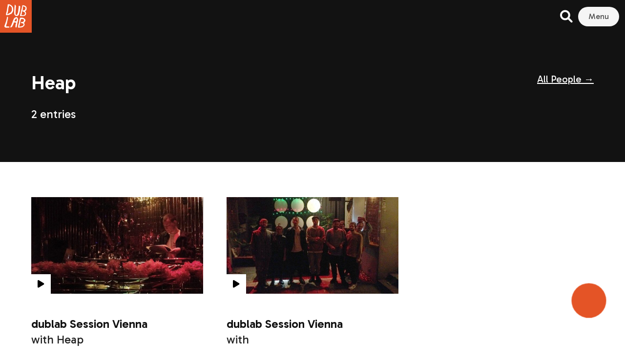

--- FILE ---
content_type: application/javascript
request_url: https://dublab.de/wp-content/themes/dublab_v3/build/bundle.js?ver=1695419442
body_size: 57744
content:
!function(t){var e={};function n(i){if(e[i])return e[i].exports;var r=e[i]={i:i,l:!1,exports:{}};return t[i].call(r.exports,r,r.exports,n),r.l=!0,r.exports}n.m=t,n.c=e,n.d=function(t,e,i){n.o(t,e)||Object.defineProperty(t,e,{enumerable:!0,get:i})},n.r=function(t){"undefined"!=typeof Symbol&&Symbol.toStringTag&&Object.defineProperty(t,Symbol.toStringTag,{value:"Module"}),Object.defineProperty(t,"__esModule",{value:!0})},n.t=function(t,e){if(1&e&&(t=n(t)),8&e)return t;if(4&e&&"object"==typeof t&&t&&t.__esModule)return t;var i=Object.create(null);if(n.r(i),Object.defineProperty(i,"default",{enumerable:!0,value:t}),2&e&&"string"!=typeof t)for(var r in t)n.d(i,r,function(e){return t[e]}.bind(null,r));return i},n.n=function(t){var e=t&&t.__esModule?function(){return t.default}:function(){return t};return n.d(e,"a",e),e},n.o=function(t,e){return Object.prototype.hasOwnProperty.call(t,e)},n.p="",n(n.s=6)}([function(t,e,n){t.exports=function(){"use strict";
/*!
   * mustache.js - Logic-less {{mustache}} templates with JavaScript
   * http://github.com/janl/mustache.js
   */var t=Object.prototype.toString,e=Array.isArray||function(e){return"[object Array]"===t.call(e)};function n(t){return"function"==typeof t}function i(t){return t.replace(/[\-\[\]{}()*+?.,\\\^$|#\s]/g,"\\$&")}function r(t,e){return null!=t&&"object"==typeof t&&e in t}var o=RegExp.prototype.test,s=/\S/;function a(t){return!function(t,e){return o.call(t,e)}(s,t)}var u={"&":"&amp;","<":"&lt;",">":"&gt;",'"':"&quot;","'":"&#39;","/":"&#x2F;","`":"&#x60;","=":"&#x3D;"},c=/\s*/,l=/\s+/,h=/\s*=/,f=/\s*\}/,d=/#|\^|\/|>|\{|&|=|!/;function p(t){this.string=t,this.tail=t,this.pos=0}function v(t,e){this.view=t,this.cache={".":this.view},this.parent=e}function y(){this.templateCache={_cache:{},set:function(t,e){this._cache[t]=e},get:function(t){return this._cache[t]},clear:function(){this._cache={}}}}p.prototype.eos=function(){return""===this.tail},p.prototype.scan=function(t){var e=this.tail.match(t);if(!e||0!==e.index)return"";var n=e[0];return this.tail=this.tail.substring(n.length),this.pos+=n.length,n},p.prototype.scanUntil=function(t){var e,n=this.tail.search(t);switch(n){case-1:e=this.tail,this.tail="";break;case 0:e="";break;default:e=this.tail.substring(0,n),this.tail=this.tail.substring(n)}return this.pos+=e.length,e},v.prototype.push=function(t){return new v(t,this)},v.prototype.lookup=function(t){var e,i,o,s=this.cache;if(s.hasOwnProperty(t))e=s[t];else{for(var a,u,c,l=this,h=!1;l;){if(t.indexOf(".")>0)for(a=l.view,u=t.split("."),c=0;null!=a&&c<u.length;)c===u.length-1&&(h=r(a,u[c])||(i=a,o=u[c],null!=i&&"object"!=typeof i&&i.hasOwnProperty&&i.hasOwnProperty(o))),a=a[u[c++]];else a=l.view[t],h=r(l.view,t);if(h){e=a;break}l=l.parent}s[t]=e}return n(e)&&(e=e.call(this.view)),e},y.prototype.clearCache=function(){void 0!==this.templateCache&&this.templateCache.clear()},y.prototype.parse=function(t,n){var r=this.templateCache,o=t+":"+(n||g.tags).join(":"),s=void 0!==r,u=s?r.get(o):void 0;return null==u&&(u=function(t,n){if(!t)return[];var r,o,s,u=!1,v=[],y=[],m=[],w=!1,b=!1,_="",x=0;function S(){if(w&&!b)for(;m.length;)delete y[m.pop()];else m=[];w=!1,b=!1}function E(t){if("string"==typeof t&&(t=t.split(l,2)),!e(t)||2!==t.length)throw new Error("Invalid tags: "+t);r=new RegExp(i(t[0])+"\\s*"),o=new RegExp("\\s*"+i(t[1])),s=new RegExp("\\s*"+i("}"+t[1]))}E(n||g.tags);for(var T,P,O,k,A,L,M=new p(t);!M.eos();){if(T=M.pos,O=M.scanUntil(r))for(var I=0,j=O.length;I<j;++I)a(k=O.charAt(I))?(m.push(y.length),_+=k):(b=!0,u=!0,_+=" "),y.push(["text",k,T,T+1]),T+=1,"\n"===k&&(S(),_="",x=0,u=!1);if(!M.scan(r))break;if(w=!0,P=M.scan(d)||"name",M.scan(c),"="===P?(O=M.scanUntil(h),M.scan(h),M.scanUntil(o)):"{"===P?(O=M.scanUntil(s),M.scan(f),M.scanUntil(o),P="&"):O=M.scanUntil(o),!M.scan(o))throw new Error("Unclosed tag at "+M.pos);if(A=">"==P?[P,O,T,M.pos,_,x,u]:[P,O,T,M.pos],x++,y.push(A),"#"===P||"^"===P)v.push(A);else if("/"===P){if(!(L=v.pop()))throw new Error('Unopened section "'+O+'" at '+T);if(L[1]!==O)throw new Error('Unclosed section "'+L[1]+'" at '+T)}else"name"===P||"{"===P||"&"===P?b=!0:"="===P&&E(O)}if(S(),L=v.pop())throw new Error('Unclosed section "'+L[1]+'" at '+M.pos);return function(t){for(var e,n=[],i=n,r=[],o=0,s=t.length;o<s;++o)switch((e=t[o])[0]){case"#":case"^":i.push(e),r.push(e),i=e[4]=[];break;case"/":r.pop()[5]=e[2],i=r.length>0?r[r.length-1][4]:n;break;default:i.push(e)}return n}(function(t){for(var e,n,i=[],r=0,o=t.length;r<o;++r)(e=t[r])&&("text"===e[0]&&n&&"text"===n[0]?(n[1]+=e[1],n[3]=e[3]):(i.push(e),n=e));return i}(y))}(t,n),s&&r.set(o,u)),u},y.prototype.render=function(t,e,n,i){var r=this.getConfigTags(i),o=this.parse(t,r),s=e instanceof v?e:new v(e,void 0);return this.renderTokens(o,s,n,t,i)},y.prototype.renderTokens=function(t,e,n,i,r){for(var o,s,a,u="",c=0,l=t.length;c<l;++c)a=void 0,"#"===(s=(o=t[c])[0])?a=this.renderSection(o,e,n,i,r):"^"===s?a=this.renderInverted(o,e,n,i,r):">"===s?a=this.renderPartial(o,e,n,r):"&"===s?a=this.unescapedValue(o,e):"name"===s?a=this.escapedValue(o,e,r):"text"===s&&(a=this.rawValue(o)),void 0!==a&&(u+=a);return u},y.prototype.renderSection=function(t,i,r,o,s){var a=this,u="",c=i.lookup(t[1]);if(c){if(e(c))for(var l=0,h=c.length;l<h;++l)u+=this.renderTokens(t[4],i.push(c[l]),r,o,s);else if("object"==typeof c||"string"==typeof c||"number"==typeof c)u+=this.renderTokens(t[4],i.push(c),r,o,s);else if(n(c)){if("string"!=typeof o)throw new Error("Cannot use higher-order sections without the original template");null!=(c=c.call(i.view,o.slice(t[3],t[5]),(function(t){return a.render(t,i,r,s)})))&&(u+=c)}else u+=this.renderTokens(t[4],i,r,o,s);return u}},y.prototype.renderInverted=function(t,n,i,r,o){var s=n.lookup(t[1]);if(!s||e(s)&&0===s.length)return this.renderTokens(t[4],n,i,r,o)},y.prototype.indentPartial=function(t,e,n){for(var i=e.replace(/[^ \t]/g,""),r=t.split("\n"),o=0;o<r.length;o++)r[o].length&&(o>0||!n)&&(r[o]=i+r[o]);return r.join("\n")},y.prototype.renderPartial=function(t,e,i,r){if(i){var o=this.getConfigTags(r),s=n(i)?i(t[1]):i[t[1]];if(null!=s){var a=t[6],u=t[5],c=t[4],l=s;0==u&&c&&(l=this.indentPartial(s,c,a));var h=this.parse(l,o);return this.renderTokens(h,e,i,l,r)}}},y.prototype.unescapedValue=function(t,e){var n=e.lookup(t[1]);if(null!=n)return n},y.prototype.escapedValue=function(t,e,n){var i=this.getConfigEscape(n)||g.escape,r=e.lookup(t[1]);if(null!=r)return"number"==typeof r&&i===g.escape?String(r):i(r)},y.prototype.rawValue=function(t){return t[1]},y.prototype.getConfigTags=function(t){return e(t)?t:t&&"object"==typeof t?t.tags:void 0},y.prototype.getConfigEscape=function(t){return t&&"object"==typeof t&&!e(t)?t.escape:void 0};var g={name:"mustache.js",version:"4.2.0",tags:["{{","}}"],clearCache:void 0,escape:void 0,parse:void 0,render:void 0,Scanner:void 0,Context:void 0,Writer:void 0,set templateCache(t){m.templateCache=t},get templateCache(){return m.templateCache}},m=new y;return g.clearCache=function(){return m.clearCache()},g.parse=function(t,e){return m.parse(t,e)},g.render=function(t,n,i,r){if("string"!=typeof t)throw new TypeError('Invalid template! Template should be a "string" but "'+(e(o=t)?"array":typeof o)+'" was given as the first argument for mustache#render(template, view, partials)');var o;return m.render(t,n,i,r)},g.escape=function(t){return String(t).replace(/[&<>"'`=\/]/g,(function(t){return u[t]}))},g.Scanner=p,g.Context=v,g.Writer=y,g}()},function(t,e,n){
/*!
 * purecounter.js - A simple yet configurable native javascript counter which you can count on.
 * Author: Stig Rex
 * Version: 1.5.0
 * Url: https://github.com/srexi/purecounterjs
 * License: MIT
 */
self,t.exports=function(){var t={3:function(t,e,n){"use strict";function i(t){return function(t){if(Array.isArray(t))return r(t)}(t)||function(t){if("undefined"!=typeof Symbol&&null!=t[Symbol.iterator]||null!=t["@@iterator"])return Array.from(t)}(t)||function(t,e){if(t){if("string"==typeof t)return r(t,e);var n=Object.prototype.toString.call(t).slice(8,-1);return"Object"===n&&t.constructor&&(n=t.constructor.name),"Map"===n||"Set"===n?Array.from(t):"Arguments"===n||/^(?:Ui|I)nt(?:8|16|32)(?:Clamped)?Array$/.test(n)?r(t,e):void 0}}(t)||function(){throw new TypeError("Invalid attempt to spread non-iterable instance.\nIn order to be iterable, non-array objects must have a [Symbol.iterator]() method.")}()}function r(t,e){(null==e||e>t.length)&&(e=t.length);for(var n=0,i=new Array(e);n<e;n++)i[n]=t[n];return i}function o(t,e){if(!(t instanceof e))throw new TypeError("Cannot call a class as a function")}function s(t,e){for(var n=0;n<e.length;n++){var i=e[n];i.enumerable=i.enumerable||!1,i.configurable=!0,"value"in i&&(i.writable=!0),Object.defineProperty(t,i.key,i)}}n.d(e,{Z:function(){return a}});var a=function(){function t(){var e=arguments.length>0&&void 0!==arguments[0]?arguments[0]:{};o(this,t),this.defaults={start:0,end:100,duration:2e3,delay:10,once:!0,pulse:!1,decimals:0,legacy:!0,filesizing:!1,currency:!1,separator:!1,formater:"us-US",selector:".purecounter"},this.configOptions=this.setOptions(e,this.defaults),this.elements=document.querySelectorAll(this.configOptions.selector),this.intersectionSupport=this.intersectionListenerSupported(),this.registerEventListeners()}var e,n;return e=t,(n=[{key:"setOptions",value:function(t){var e=arguments.length>1&&void 0!==arguments[1]?arguments[1]:{},n={};for(var i in t)if(0===Object.keys(e).length||e.hasOwnProperty(i)){var r=this.parseValue(t[i]);n[i]=r,i.match(/duration|pulse/)&&(n[i]="boolean"!=typeof r?1e3*r:r)}return Object.assign({},e,n)}},{key:"registerEventListeners",value:function(){var t=this.elements;if(0!==t.length)if(this.intersectionSupport){var e=new IntersectionObserver(this.animateElements.bind(this),{root:null,rootMargin:"20px",threshold:.5});t.forEach((function(t){e.observe(t)}))}else window.addEventListener&&(this.animateLegacy(t),window.addEventListener("scroll",(function(e){this.animateLegacy(t)}),{passive:!0}))}},{key:"animateLegacy",value:function(t){var e=this;t.forEach((function(t){!0===e.parseConfig(t).legacy&&e.elementIsInView(t)&&e.animateElements([t])}))}},{key:"animateElements",value:function(t,e){var n=this;t.forEach((function(t){var i=t.target||t,r=n.parseConfig(i);if(r.duration<=0)return i.innerHTML=n.formatNumber(r.end,r);if(!e&&!n.elementIsInView(t)||e&&t.intersectionRatio<.5){var o=r.start>r.end?r.end:r.start;return i.innerHTML=n.formatNumber(o,r)}setTimeout((function(){return n.startCounter(i,r)}),r.delay)}))}},{key:"startCounter",value:function(t,e){var n=this,i=(e.end-e.start)/(e.duration/e.delay),r="inc";e.start>e.end&&(r="dec",i*=-1);var o=this.parseValue(e.start);t.innerHTML=this.formatNumber(o,e),!0===e.once&&t.setAttribute("data-purecounter-duration",0);var s=setInterval((function(){var a=n.nextNumber(o,i,r);t.innerHTML=n.formatNumber(a,e),((o=a)>=e.end&&"inc"===r||o<=e.end&&"dec"===r)&&(t.innerHTML=n.formatNumber(e.end,e),e.pulse&&(t.setAttribute("data-purecounter-duration",0),setTimeout((function(){t.setAttribute("data-purecounter-duration",e.duration/1e3)}),e.pulse)),clearInterval(s))}),e.delay)}},{key:"parseConfig",value:function(t){var e=this,n=[].filter.call(t.attributes,(function(t){return/^data-purecounter-/.test(t.name)})),r=0!=n.length?Object.assign.apply(Object,[{}].concat(i(n.map((function(t){var n=t.name,i=t.value;return function(t,e,n){return e in t?Object.defineProperty(t,e,{value:n,enumerable:!0,configurable:!0,writable:!0}):t[e]=n,t}({},n.replace("data-purecounter-","").toLowerCase(),e.parseValue(i))}))))):{};return this.setOptions(r,this.configOptions)}},{key:"nextNumber",value:function(t,e){var n=arguments.length>2&&void 0!==arguments[2]?arguments[2]:"inc";return t=this.parseValue(t),e=this.parseValue(e),parseFloat("inc"===n?t+e:t-e)}},{key:"convertNumber",value:function(t,e){if(e.filesizing||e.currency){t=Math.abs(Number(t));var n=1e3,i=e.currency&&"string"==typeof e.currency?e.currency:"",r=e.decimals||1,o=["","K","M","B","T"],s="";e.filesizing&&(n=1024,o=["bytes","KB","MB","GB","TB"]);for(var a=4;a>=0;a--)if(0===a&&(s="".concat(t.toFixed(r)," ").concat(o[a])),t>=this.getFilesizeThreshold(n,a)){s="".concat((t/this.getFilesizeThreshold(n,a)).toFixed(r)," ").concat(o[a]);break}return i+s}return parseFloat(t)}},{key:"getFilesizeThreshold",value:function(t,e){return Math.pow(t,e)}},{key:"applySeparator",value:function(t,e){if(e.formater){var n=e.separator?"string"==typeof e.separator?e.separator:",":"";return"en-US"!==e.formater&&!0===e.separator?t:(i=n,t.replace(/^(?:(\d{1,3},(?:\d{1,3},?)*)|(\d{1,3}\.(?:\d{1,3}\.?)*)|(\d{1,3}(?:\s\d{1,3})*))([\.,]?\d{0,2}?)$/gi,(function(t,e,n,r,o){var s="",a="";if(void 0!==e?(s=e.replace(new RegExp(/,/gi,"gi"),i),a=","):void 0!==n?s=n.replace(new RegExp(/\./gi,"gi"),i):void 0!==r&&(s=r.replace(new RegExp(/ /gi,"gi"),i)),void 0!==o){var u=","!==a&&","!==i?",":".";s+=o.replace(new RegExp(/\.|,/gi,"gi"),u)}return s})))}var i;return t}},{key:"formatNumber",value:function(t,e){var n={minimumFractionDigits:e.decimals,maximumFractionDigits:e.decimals},i="string"==typeof e.formater?e.formater:void 0;return t=this.convertNumber(t,e),t=e.formater?t.toLocaleString(i,n):parseInt(t).toString(),this.applySeparator(t,e)}},{key:"getLocaleSeparator",value:function(){}},{key:"parseValue",value:function(t){return/^[0-9]+\.[0-9]+$/.test(t)?parseFloat(t):/^[0-9]+$/.test(t)?parseInt(t):/^true|false/i.test(t)?/^true/i.test(t):t}},{key:"elementIsInView",value:function(t){for(var e=t.offsetTop,n=t.offsetLeft,i=t.offsetWidth,r=t.offsetHeight;t.offsetParent;)e+=(t=t.offsetParent).offsetTop,n+=t.offsetLeft;return e>=window.pageYOffset&&n>=window.pageXOffset&&e+r<=window.pageYOffset+window.innerHeight&&n+i<=window.pageXOffset+window.innerWidth}},{key:"intersectionListenerSupported",value:function(){return"IntersectionObserver"in window&&"IntersectionObserverEntry"in window&&"intersectionRatio"in window.IntersectionObserverEntry.prototype}}])&&s(e.prototype,n),Object.defineProperty(e,"prototype",{writable:!1}),t}()},634:function(t,e,n){var i=n(3).Z;t.exports=i}},e={};function n(i){var r=e[i];if(void 0!==r)return r.exports;var o=e[i]={exports:{}};return t[i](o,o.exports,n),o.exports}return n.d=function(t,e){for(var i in e)n.o(e,i)&&!n.o(t,i)&&Object.defineProperty(t,i,{enumerable:!0,get:e[i]})},n.o=function(t,e){return Object.prototype.hasOwnProperty.call(t,e)},n(634)}()},function(t,e,n){var i;window,i=function(){return function(t){var e={};function n(i){if(e[i])return e[i].exports;var r=e[i]={i:i,l:!1,exports:{}};return t[i].call(r.exports,r,r.exports,n),r.l=!0,r.exports}return n.m=t,n.c=e,n.d=function(t,e,i){n.o(t,e)||Object.defineProperty(t,e,{enumerable:!0,get:i})},n.r=function(t){"undefined"!=typeof Symbol&&Symbol.toStringTag&&Object.defineProperty(t,Symbol.toStringTag,{value:"Module"}),Object.defineProperty(t,"__esModule",{value:!0})},n.t=function(t,e){if(1&e&&(t=n(t)),8&e)return t;if(4&e&&"object"==typeof t&&t&&t.__esModule)return t;var i=Object.create(null);if(n.r(i),Object.defineProperty(i,"default",{enumerable:!0,value:t}),2&e&&"string"!=typeof t)for(var r in t)n.d(i,r,function(e){return t[e]}.bind(null,r));return i},n.n=function(t){var e=t&&t.__esModule?function(){return t.default}:function(){return t};return n.d(e,"a",e),e},n.o=function(t,e){return Object.prototype.hasOwnProperty.call(t,e)},n.p="",n(n.s=12)}([function(t,e){function n(e){return t.exports=n=Object.setPrototypeOf?Object.getPrototypeOf:function(t){return t.__proto__||Object.getPrototypeOf(t)},n(e)}t.exports=n},function(t,e){t.exports=function(t,e){if(!(t instanceof e))throw new TypeError("Cannot call a class as a function")}},function(t,e){function n(t,e){for(var n=0;n<e.length;n++){var i=e[n];i.enumerable=i.enumerable||!1,i.configurable=!0,"value"in i&&(i.writable=!0),Object.defineProperty(t,i.key,i)}}t.exports=function(t,e,i){return e&&n(t.prototype,e),i&&n(t,i),t}},function(t,e){t.exports=function(t){if(void 0===t)throw new ReferenceError("this hasn't been initialised - super() hasn't been called");return t}},function(t,e,n){var i=n(8);t.exports=function(t){for(var e=1;e<arguments.length;e++){var n=null!=arguments[e]?arguments[e]:{},r=Object.keys(n);"function"==typeof Object.getOwnPropertySymbols&&(r=r.concat(Object.getOwnPropertySymbols(n).filter((function(t){return Object.getOwnPropertyDescriptor(n,t).enumerable})))),r.forEach((function(e){i(t,e,n[e])}))}return t}},function(t,e,n){var i=n(6),r=n(3);t.exports=function(t,e){return!e||"object"!==i(e)&&"function"!=typeof e?r(t):e}},function(t,e){function n(t){return(n="function"==typeof Symbol&&"symbol"==typeof Symbol.iterator?function(t){return typeof t}:function(t){return t&&"function"==typeof Symbol&&t.constructor===Symbol&&t!==Symbol.prototype?"symbol":typeof t})(t)}function i(e){return"function"==typeof Symbol&&"symbol"===n(Symbol.iterator)?t.exports=i=function(t){return n(t)}:t.exports=i=function(t){return t&&"function"==typeof Symbol&&t.constructor===Symbol&&t!==Symbol.prototype?"symbol":n(t)},i(e)}t.exports=i},function(t,e,n){var i=n(11);t.exports=function(t,e){if("function"!=typeof e&&null!==e)throw new TypeError("Super expression must either be null or a function");t.prototype=Object.create(e&&e.prototype,{constructor:{value:t,writable:!0,configurable:!0}}),e&&i(t,e)}},function(t,e){t.exports=function(t,e,n){return e in t?Object.defineProperty(t,e,{value:n,enumerable:!0,configurable:!0,writable:!0}):t[e]=n,t}},function(t,e,n){n(0);var i=n(10);function r(e,n,o){return"undefined"!=typeof Reflect&&Reflect.get?t.exports=r=Reflect.get:t.exports=r=function(t,e,n){var r=i(t,e);if(r){var o=Object.getOwnPropertyDescriptor(r,e);return o.get?o.get.call(n):o.value}},r(e,n,o||e)}t.exports=r},function(t,e,n){var i=n(0);t.exports=function(t,e){for(;!Object.prototype.hasOwnProperty.call(t,e)&&null!==(t=i(t)););return t}},function(t,e){function n(e,i){return t.exports=n=Object.setPrototypeOf||function(t,e){return t.__proto__=e,t},n(e,i)}t.exports=n},function(t,e,n){"use strict";n.r(e);var i=n(1),r=n.n(i),o=n(2),s=n.n(o),a=n(5),u=n.n(a),c=n(3),l=n.n(c),h=n(0),f=n.n(h),d=n(9),p=n.n(d),v=n(7),y=n.n(v),g=n(4),m=n.n(g),w=function(){function t(){var e=arguments.length>0&&void 0!==arguments[0]?arguments[0]:[];r()(this,t),this._listeners=new Map(e),this._middlewares=new Map}return s()(t,[{key:"listenerCount",value:function(t){return this._listeners.has(t)?this._listeners.get(t).length:0}},{key:"removeListeners",value:function(){var t=this,e=arguments.length>0&&void 0!==arguments[0]?arguments[0]:null,n=arguments.length>1&&void 0!==arguments[1]&&arguments[1];null!==e?Array.isArray(e)?name.forEach((function(e){return t.removeListeners(e,n)})):(this._listeners.delete(e),n&&this.removeMiddleware(e)):this._listeners=new Map}},{key:"middleware",value:function(t,e){var n=this;Array.isArray(t)?name.forEach((function(t){return n.middleware(t,e)})):(Array.isArray(this._middlewares.get(t))||this._middlewares.set(t,[]),this._middlewares.get(t).push(e))}},{key:"removeMiddleware",value:function(){var t=this,e=arguments.length>0&&void 0!==arguments[0]?arguments[0]:null;null!==e?Array.isArray(e)?name.forEach((function(e){return t.removeMiddleware(e)})):this._middlewares.delete(e):this._middlewares=new Map}},{key:"on",value:function(t,e){var n=this,i=arguments.length>2&&void 0!==arguments[2]&&arguments[2];if(Array.isArray(t))t.forEach((function(t){return n.on(t,e)}));else{var r=(t=t.toString()).split(/,|, | /);r.length>1?r.forEach((function(t){return n.on(t,e)})):(Array.isArray(this._listeners.get(t))||this._listeners.set(t,[]),this._listeners.get(t).push({once:i,callback:e}))}}},{key:"once",value:function(t,e){this.on(t,e,!0)}},{key:"emit",value:function(t,e){var n=this,i=arguments.length>2&&void 0!==arguments[2]&&arguments[2];t=t.toString();var r=this._listeners.get(t),o=null,s=0,a=i;if(Array.isArray(r))for(r.forEach((function(u,c){i||(o=n._middlewares.get(t),Array.isArray(o)?(o.forEach((function(n){n(e,(function(){var t=arguments.length>0&&void 0!==arguments[0]?arguments[0]:null;null!==t&&(e=t),s++}),t)})),s>=o.length&&(a=!0)):a=!0),a&&(u.once&&(r[c]=null),u.callback(e))}));-1!==r.indexOf(null);)r.splice(r.indexOf(null),1)}}]),t}(),b=n(8),_=n.n(b),x=n(6),S=n.n(x),E=function(t){return"string"==typeof t||!!t&&"object"===S()(t)&&"[object String]"===Object.prototype.toString.call(t)},T=function(t){try{return Node.prototype.cloneNode.call(t,!1),!0}catch(t){return!1}},P=/^(?:f(?:alse)?|no?|0+)$/i,O=function(){return(arguments.length>0&&void 0!==arguments[0]?arguments[0]:"")+([1e7]+-1e3+-4e3+-8e3+-1e11).replace(/[018]/g,(function(t){return(t^crypto.getRandomValues(new Uint8Array(1))[0]&15>>t/4).toString(16)}))},k=function(){var t=!1;if("undefined"!=typeof window&&"function"==typeof window.addEventListener){var e=Object.defineProperty({},"passive",{get:function(){return t=!0,!0}}),n=function(){};window.addEventListener("testPassive",n,e),window.removeEventListener("testPassive",n,e)}return t},A=function(t,e){return function(t){return"function"==typeof t}(t)?t(e||("undefined"!=typeof document?document:null)):E(t)?e&&T(e)?e.querySelectorAll(t):"undefined"!=typeof document?document.querySelectorAll(t):null:T(t)?[t]:function(t){return NodeList.prototype.isPrototypeOf(t)}(t)?t:null},L=function(t){var e=arguments.length>1&&void 0!==arguments[1]?arguments[1]:{};return T(t)&&t.dataset?Object.keys(t.dataset).filter((function(t){return Object.keys(e).includes(t)})).reduce((function(e,n){return m()({},e,_()({},n,t.dataset[n]))}),{}):{}};"undefined"==typeof Node||Node.prototype.on||(Node.prototype.on=function(t,e){var n=this;return Array.isArray(t)||(t=t.split(" ")),t.forEach((function(t){n.addEventListener(t.trim(),e,!!k()&&{passive:!1})})),this}),"undefined"==typeof NodeList||NodeList.prototype.on||(NodeList.prototype.on=function(t,e){return this.forEach((function(n){n.on(t,e)})),this}),"undefined"==typeof Node||Node.prototype.off||(Node.prototype.off=function(t,e){var n=this;return Array.isArray(t)||(t=t.split(" ")),t.forEach((function(t){n.removeEventListener(t.trim(),e,!!k()&&{passive:!1})})),this}),"undefined"==typeof NodeList||NodeList.prototype.off||(NodeList.prototype.off=function(t,e){return this.forEach((function(n){n.off(t,e)})),this});var M=function(t){function e(t){var n,i=arguments.length>1&&void 0!==arguments[1]?arguments[1]:{},o=arguments.length>2&&void 0!==arguments[2]?arguments[2]:{};if(r()(this,e),(n=u()(this,f()(e).call(this))).element=E(t)?n.options.container.querySelector(t):t,!n.element)throw new Error("An invalid selector or non-DOM node has been provided for ".concat(n.constructor.name,"."));return n.element[n.constructor.name]=n.constructor._interface.bind(l()(n)),n.element[n.constructor.name].Constructor=n.constructor.name,n.id=O(n.constructor.name+"-"),n.options=m()({},o,i,L(n.element,o)),n}return y()(e,t),s()(e,null,[{key:"attach",value:function(){var t=this,e=arguments.length>0&&void 0!==arguments[0]?arguments[0]:null,n=arguments.length>1&&void 0!==arguments[1]?arguments[1]:{},i=arguments.length>2&&void 0!==arguments[2]?arguments[2]:{},r=new Array;return null===e||(n=m()({},i,n,L(this.element,i)),(A(e,n.container)||[]).forEach((function(i){void 0===i[t.constructor.name]?r.push(new t(i,m()({selector:e},n))):r.push(i[t.constructor.name])}))),r}},{key:"_interface",value:function(){var t=arguments.length>0&&void 0!==arguments[0]?arguments[0]:{};if("string"==typeof t){if(void 0===this[t])throw new TypeError('No method named "'.concat(t,'"'));return this[t](t)}return this}}]),e}(w),I={allowMultiple:!1,container:"undefined"!=typeof document?document:null};n.d(e,"default",(function(){return j}));var j=function(t){function e(t){var n,i=arguments.length>1&&void 0!==arguments[1]?arguments[1]:{};return r()(this,e),(n=u()(this,f()(e).call(this,t,i,I))).onTriggerClick=n.onTriggerClick.bind(l()(n)),n.onTransitionEnd=n.onTransitionEnd.bind(l()(n)),n._init(),n}return y()(e,t),s()(e,[{key:"_init",value:function(){if(this._originalHeight=this.element.style.height,this._parent=this.element.dataset.parent,this._parent){var t=this.options.container.querySelector("#".concat(this._parent));this._siblings=A(this.options.selector,t)||[]}this._triggers=this.options.container.querySelectorAll('[data-action="collapse"][href="#'.concat(this.element.id,'"], [data-action="collapse"][data-target="').concat(this.element.id,'"]'))||null,this._triggers&&this._triggers.on("click touch",this.onTriggerClick),this._transitionEvent=function(){var t=document.createElement("fakeelement"),e={transition:"transitionend",OTransition:"oTransitionEnd",MozTransition:"transitionend",WebkitTransition:"webkitTransitionEnd"};for(var n in e)if(void 0!==t.style[n])return e[n]}(),this._transitionEvent&&this.element.on(this._transitionEvent,this.onTransitionEnd),this.element.classList.contains("is-active")?this.expand():this.collapse()}},{key:"destroy",value:function(){this._triggers&&this._triggers.off("click touch",this.onTriggerClick,!1)}},{key:"collapsed",value:function(){return this._collapsed}},{key:"expand",value:function(){var t=this;(void 0===this._collapsed||this._collapsed)&&(this.emit("before:expand",this),this._collapsed=!1,this._parent&&!function(t){return!P.test(t)&&!!t}(this.options.allowMultiple)&&this._siblings.forEach((function(e){e.isSameNode(t.element)||e.bulmaCollapsible&&e.bulmaCollapsible("close")})),this.element.style.height=this.element.scrollHeight+"px",this.element.classList.add("is-active"),this.element.setAttribute("aria-expanded",!0),this._triggers&&this._triggers.forEach((function(t){t.classList.add("is-active")})),this.emit("after:expand",this))}},{key:"open",value:function(){this.expand()}},{key:"collapse",value:function(){void 0!==this._collapsed&&this._collapsed||(this.emit("before:collapse",this),this._collapsed=!0,this.element.style.height=0,this.element.classList.remove("is-active"),this.element.setAttribute("aria-expanded",!1),this._triggers&&this._triggers.forEach((function(t){t.classList.remove("is-active")})),this.emit("after:collapse",this))}},{key:"close",value:function(){this.collapse()}},{key:"onTriggerClick",value:function(t){t.preventDefault(),this.collapsed()?(t.currentTarget.classList.add("is-active"),this.expand()):(t.currentTarget.classList.remove("is-active"),this.collapse())}},{key:"onTransitionEnd",value:function(t){this._collapsed||(this.element.style.height=this._originalHeight)}}],[{key:"attach",value:function(){var t=arguments.length>0&&void 0!==arguments[0]?arguments[0]:".is-collapsible",n=arguments.length>1&&void 0!==arguments[1]?arguments[1]:{};return p()(f()(e),"attach",this).call(this,t,n,I)}}]),e}(M)}]).default},t.exports=i()},function(t,e,n){"undefined"!=typeof self&&self,t.exports=function(t){var e={};function n(i){if(e[i])return e[i].exports;var r=e[i]={i:i,l:!1,exports:{}};return t[i].call(r.exports,r,r.exports,n),r.l=!0,r.exports}return n.m=t,n.c=e,n.d=function(t,e,i){n.o(t,e)||Object.defineProperty(t,e,{configurable:!1,enumerable:!0,get:i})},n.n=function(t){var e=t&&t.__esModule?function(){return t.default}:function(){return t};return n.d(e,"a",e),e},n.o=function(t,e){return Object.prototype.hasOwnProperty.call(t,e)},n.p="",n(n.s=0)}([function(t,e,n){"use strict";Object.defineProperty(e,"__esModule",{value:!0}),n.d(e,"isString",(function(){return a}));var i=n(1),r=Object.assign||function(t){for(var e=1;e<arguments.length;e++){var n=arguments[e];for(var i in n)Object.prototype.hasOwnProperty.call(n,i)&&(t[i]=n[i])}return t},o=function(){function t(t,e){for(var n=0;n<e.length;n++){var i=e[n];i.enumerable=i.enumerable||!1,i.configurable=!0,"value"in i&&(i.writable=!0),Object.defineProperty(t,i.key,i)}}return function(e,n,i){return n&&t(e.prototype,n),i&&t(e,i),e}}(),s="function"==typeof Symbol&&"symbol"==typeof Symbol.iterator?function(t){return typeof t}:function(t){return t&&"function"==typeof Symbol&&t.constructor===Symbol&&t!==Symbol.prototype?"symbol":typeof t},a=function(t){return"string"==typeof t||!!t&&"object"===(void 0===t?"undefined":s(t))&&"[object String]"===Object.prototype.toString.call(t)},u=function(t){function e(t){var n=1<arguments.length&&void 0!==arguments[1]?arguments[1]:{};!function(t,e){if(!(t instanceof e))throw new TypeError("Cannot call a class as a function")}(this,e);var i=function(t,e){if(!t)throw new ReferenceError("this hasn't been initialised - super() hasn't been called");return!e||"object"!=typeof e&&"function"!=typeof e?t:e}(this,(e.__proto__||Object.getPrototypeOf(e)).call(this));if(i.element="string"==typeof t?document.querySelector(t):t,!i.element)throw new Error("An invalid selector or non-DOM node has been provided.");return i._clickEvents=["click"],i.options=r({},n),i.onSliderInput=i.onSliderInput.bind(i),i.init(),i}return function(t,e){if("function"!=typeof e&&null!==e)throw new TypeError("Super expression must either be null or a function, not "+typeof e);t.prototype=Object.create(e&&e.prototype,{constructor:{value:t,enumerable:!1,writable:!0,configurable:!0}}),e&&(Object.setPrototypeOf?Object.setPrototypeOf(t,e):t.__proto__=e)}(e,i.a),o(e,[{key:"init",value:function(){if(this._id="bulmaSlider"+(new Date).getTime()+Math.floor(Math.random()*Math.floor(9999)),this.output=this._findOutputForSlider(),this._bindEvents(),this.output&&this.element.classList.contains("has-output-tooltip")){var t=this._getSliderOutputPosition();this.output.style.left=t.position}this.emit("bulmaslider:ready",this.element.value)}},{key:"_findOutputForSlider",value:function(){var t=this,e=null,n=document.getElementsByTagName("output")||[];return Array.from(n).forEach((function(n){if(n.htmlFor==t.element.getAttribute("id"))return e=n,!0})),e}},{key:"_getSliderOutputPosition",value:function(){var t,e=window.getComputedStyle(this.element,null),n=parseInt(e.getPropertyValue("width"),10);t=this.element.getAttribute("min")?this.element.getAttribute("min"):0;var i=(this.element.value-t)/(this.element.getAttribute("max")-t);return{position:(i<0?0:1<i?n:n*i)+"px"}}},{key:"_bindEvents",value:function(){this.output&&this.element.addEventListener("input",this.onSliderInput,!1)}},{key:"onSliderInput",value:function(t){if(t.preventDefault(),this.element.classList.contains("has-output-tooltip")){var e=this._getSliderOutputPosition();this.output.style.left=e.position}var n=this.output.hasAttribute("data-prefix")?this.output.getAttribute("data-prefix"):"",i=this.output.hasAttribute("data-postfix")?this.output.getAttribute("data-postfix"):"";this.output.value=n+this.element.value+i,this.emit("bulmaslider:ready",this.element.value)}}],[{key:"attach",value:function(){var t=this,n=0<arguments.length&&void 0!==arguments[0]?arguments[0]:'input[type="range"].slider',i=1<arguments.length&&void 0!==arguments[1]?arguments[1]:{},r=new Array;return(a(n)?document.querySelectorAll(n):Array.isArray(n)?n:[n]).forEach((function(n){if(void 0===n[t.constructor.name]){var o=new e(n,i);n[t.constructor.name]=o,r.push(o)}else r.push(n[t.constructor.name])})),r}}]),e}();e.default=u},function(t,e,n){"use strict";var i=function(){function t(t,e){for(var n=0;n<e.length;n++){var i=e[n];i.enumerable=i.enumerable||!1,i.configurable=!0,"value"in i&&(i.writable=!0),Object.defineProperty(t,i.key,i)}}return function(e,n,i){return n&&t(e.prototype,n),i&&t(e,i),e}}(),r=function(){function t(){var e=0<arguments.length&&void 0!==arguments[0]?arguments[0]:[];!function(t,e){if(!(t instanceof e))throw new TypeError("Cannot call a class as a function")}(this,t),this._listeners=new Map(e),this._middlewares=new Map}return i(t,[{key:"listenerCount",value:function(t){return this._listeners.has(t)?this._listeners.get(t).length:0}},{key:"removeListeners",value:function(){var t=this,e=0<arguments.length&&void 0!==arguments[0]?arguments[0]:null,n=1<arguments.length&&void 0!==arguments[1]&&arguments[1];null!==e?Array.isArray(e)?name.forEach((function(e){return t.removeListeners(e,n)})):(this._listeners.delete(e),n&&this.removeMiddleware(e)):this._listeners=new Map}},{key:"middleware",value:function(t,e){var n=this;Array.isArray(t)?name.forEach((function(t){return n.middleware(t,e)})):(Array.isArray(this._middlewares.get(t))||this._middlewares.set(t,[]),this._middlewares.get(t).push(e))}},{key:"removeMiddleware",value:function(){var t=this,e=0<arguments.length&&void 0!==arguments[0]?arguments[0]:null;null!==e?Array.isArray(e)?name.forEach((function(e){return t.removeMiddleware(e)})):this._middlewares.delete(e):this._middlewares=new Map}},{key:"on",value:function(t,e){var n=this,i=2<arguments.length&&void 0!==arguments[2]&&arguments[2];if(Array.isArray(t))t.forEach((function(t){return n.on(t,e)}));else{var r=(t=t.toString()).split(/,|, | /);1<r.length?r.forEach((function(t){return n.on(t,e)})):(Array.isArray(this._listeners.get(t))||this._listeners.set(t,[]),this._listeners.get(t).push({once:i,callback:e}))}}},{key:"once",value:function(t,e){this.on(t,e,!0)}},{key:"emit",value:function(t,e){var n=this,i=2<arguments.length&&void 0!==arguments[2]&&arguments[2];t=t.toString();var r=this._listeners.get(t),o=null,s=0,a=i;if(Array.isArray(r))for(r.forEach((function(u,c){i||(o=n._middlewares.get(t),Array.isArray(o)?(o.forEach((function(n){n(e,(function(){var t=0<arguments.length&&void 0!==arguments[0]?arguments[0]:null;null!==t&&(e=t),s++}),t)})),s>=o.length&&(a=!0)):a=!0),a&&(u.once&&(r[c]=null),u.callback(e))}));-1!==r.indexOf(null);)r.splice(r.indexOf(null),1)}}]),t}();e.a=r}]).default},function(t,e,n){t.exports=function(){"use strict";function t(){return(t=Object.assign||function(t){for(var e=1;e<arguments.length;e++){var n=arguments[e];for(var i in n)Object.prototype.hasOwnProperty.call(n,i)&&(t[i]=n[i])}return t}).apply(this,arguments)}var e="undefined"!=typeof window,n=e&&!("onscroll"in window)||"undefined"!=typeof navigator&&/(gle|ing|ro)bot|crawl|spider/i.test(navigator.userAgent),i=e&&"IntersectionObserver"in window,r=e&&"classList"in document.createElement("p"),o=e&&window.devicePixelRatio>1,s={elements_selector:"IMG",container:n||e?document:null,threshold:300,thresholds:null,data_src:"src",data_srcset:"srcset",data_sizes:"sizes",data_bg:"bg",data_bg_hidpi:"bg-hidpi",data_bg_multi:"bg-multi",data_bg_multi_hidpi:"bg-multi-hidpi",data_poster:"poster",class_applied:"applied",class_loading:"loading",class_loaded:"loaded",class_error:"error",unobserve_completed:!0,unobserve_entered:!1,cancel_on_exit:!1,callback_enter:null,callback_exit:null,callback_applied:null,callback_loading:null,callback_loaded:null,callback_error:null,callback_finish:null,callback_cancel:null,use_native:!1},a=function(e){return t({},s,e)},u=function(t,e){var n,i=new t(e);try{n=new CustomEvent("LazyLoad::Initialized",{detail:{instance:i}})}catch(t){(n=document.createEvent("CustomEvent")).initCustomEvent("LazyLoad::Initialized",!1,!1,{instance:i})}window.dispatchEvent(n)},c=function(t,e){return t.getAttribute("data-"+e)},l=function(t,e,n){var i="data-"+e;null!==n?t.setAttribute(i,n):t.removeAttribute(i)},h=function(t){return c(t,"ll-status")},f=function(t,e){return l(t,"ll-status",e)},d=function(t){return f(t,null)},p=function(t){return null===h(t)},v=function(t){return"native"===h(t)},y=function(t,e,n,i){t&&(void 0===i?void 0===n?t(e):t(e,n):t(e,n,i))},g=function(t,e){r?t.classList.add(e):t.className+=(t.className?" ":"")+e},m=function(t,e){r?t.classList.remove(e):t.className=t.className.replace(new RegExp("(^|\\s+)"+e+"(\\s+|$)")," ").replace(/^\s+/,"").replace(/\s+$/,"")},w=function(t){return t.llTempImage},b=function(t,e){if(e){var n=e._observer;n&&n.unobserve(t)}},_=function(t,e){t&&(t.loadingCount+=e)},x=function(t,e){t&&(t.toLoadCount=e)},S=function(t){for(var e,n=[],i=0;e=t.children[i];i+=1)"SOURCE"===e.tagName&&n.push(e);return n},E=function(t,e,n){n&&t.setAttribute(e,n)},T=function(t,e){t.removeAttribute(e)},P=function(t){return!!t.llOriginalAttrs},O=function(t){if(!P(t)){var e={};e.src=t.getAttribute("src"),e.srcset=t.getAttribute("srcset"),e.sizes=t.getAttribute("sizes"),t.llOriginalAttrs=e}},k=function(t){if(P(t)){var e=t.llOriginalAttrs;E(t,"src",e.src),E(t,"srcset",e.srcset),E(t,"sizes",e.sizes)}},A=function(t,e){E(t,"sizes",c(t,e.data_sizes)),E(t,"srcset",c(t,e.data_srcset)),E(t,"src",c(t,e.data_src))},L=function(t){T(t,"src"),T(t,"srcset"),T(t,"sizes")},M=function(t,e){var n=t.parentNode;n&&"PICTURE"===n.tagName&&S(n).forEach(e)},I=function(t,e){S(t).forEach(e)},j={IMG:function(t,e){M(t,(function(t){O(t),A(t,e)})),O(t),A(t,e)},IFRAME:function(t,e){E(t,"src",c(t,e.data_src))},VIDEO:function(t,e){I(t,(function(t){E(t,"src",c(t,e.data_src))})),E(t,"poster",c(t,e.data_poster)),E(t,"src",c(t,e.data_src)),t.load()}},C=function(t,e){var n=j[t.tagName];n&&n(t,e)},R=function(t,e,n){_(n,1),g(t,e.class_loading),f(t,"loading"),y(e.callback_loading,t,n)},N={IMG:function(t,e){l(t,e.data_src,null),l(t,e.data_srcset,null),l(t,e.data_sizes,null),M(t,(function(t){l(t,e.data_srcset,null),l(t,e.data_sizes,null)}))},IFRAME:function(t,e){l(t,e.data_src,null)},VIDEO:function(t,e){l(t,e.data_src,null),l(t,e.data_poster,null),I(t,(function(t){l(t,e.data_src,null)}))}},F=function(t,e){var n=N[t.tagName];n?n(t,e):function(t,e){l(t,e.data_bg,null),l(t,e.data_bg_hidpi,null)}(t,e)},D=["IMG","IFRAME","VIDEO"],B=function(t,e){!e||function(t){return t.loadingCount>0}(e)||function(t){return t.toLoadCount>0}(e)||y(t.callback_finish,e)},W=function(t,e,n){t.addEventListener(e,n),t.llEvLisnrs[e]=n},q=function(t,e,n){t.removeEventListener(e,n)},U=function(t){return!!t.llEvLisnrs},H=function(t){if(U(t)){var e=t.llEvLisnrs;for(var n in e){var i=e[n];q(t,n,i)}delete t.llEvLisnrs}},V=function(t,e,n){!function(t){delete t.llTempImage}(t),_(n,-1),function(t){t&&(t.toLoadCount-=1)}(n),m(t,e.class_loading),e.unobserve_completed&&b(t,n)},z=function(t,e,n){var i=w(t)||t;U(i)||function(t,e,n){U(t)||(t.llEvLisnrs={});var i="VIDEO"===t.tagName?"loadeddata":"load";W(t,i,e),W(t,"error",n)}(i,(function(r){!function(t,e,n,i){var r=v(e);V(e,n,i),g(e,n.class_loaded),f(e,"loaded"),F(e,n),y(n.callback_loaded,e,i),r||B(n,i)}(0,t,e,n),H(i)}),(function(r){!function(t,e,n,i){var r=v(e);V(e,n,i),g(e,n.class_error),f(e,"error"),y(n.callback_error,e,i),r||B(n,i)}(0,t,e,n),H(i)}))},G=function(t,e,n){!function(t){t.llTempImage=document.createElement("IMG")}(t),z(t,e,n),function(t,e,n){var i=c(t,e.data_bg),r=c(t,e.data_bg_hidpi),s=o&&r?r:i;s&&(t.style.backgroundImage='url("'.concat(s,'")'),w(t).setAttribute("src",s),R(t,e,n))}(t,e,n),function(t,e,n){var i=c(t,e.data_bg_multi),r=c(t,e.data_bg_multi_hidpi),s=o&&r?r:i;s&&(t.style.backgroundImage=s,function(t,e,n){g(t,e.class_applied),f(t,"applied"),function(t,e){l(t,e.data_bg_multi,null),l(t,e.data_bg_multi_hidpi,null)}(t,e),e.unobserve_completed&&b(t,e),y(e.callback_applied,t,n)}(t,e,n))}(t,e,n)},Y=function(t,e,n){!function(t){return D.indexOf(t.tagName)>-1}(t)?G(t,e,n):function(t,e,n){z(t,e,n),C(t,e),R(t,e,n)}(t,e,n)},$=["IMG","IFRAME"],K=function(t){return t.use_native&&"loading"in HTMLImageElement.prototype},J=function(t){return Array.prototype.slice.call(t)},X=function(t){return t.container.querySelectorAll(t.elements_selector)},Z=function(t){return function(t){return"error"===h(t)}(t)},Q=function(t,e){return function(t){return J(t).filter(p)}(t||X(e))},tt=function(t,n){var r=a(t);this._settings=r,this.loadingCount=0,function(t,e){i&&!K(t)&&(e._observer=new IntersectionObserver((function(n){!function(t,e,n){t.forEach((function(t){return function(t){return t.isIntersecting||t.intersectionRatio>0}(t)?function(t,e,n,i){y(n.callback_enter,t,e,i),function(t,e,n){e.unobserve_entered&&b(t,n)}(t,n,i),function(t){return!p(t)}(t)||Y(t,n,i)}(t.target,t,e,n):function(t,e,n,i){p(t)||(function(t,e,n,i){n.cancel_on_exit&&function(t){return"loading"===h(t)}(t)&&"IMG"===t.tagName&&(H(t),function(t){M(t,(function(t){L(t)})),L(t)}(t),function(t){M(t,(function(t){k(t)})),k(t)}(t),m(t,n.class_loading),_(i,-1),d(t),y(n.callback_cancel,t,e,i))}(t,e,n,i),y(n.callback_exit,t,e,i))}(t.target,t,e,n)}))}(n,t,e)}),function(t){return{root:t.container===document?null:t.container,rootMargin:t.thresholds||t.threshold+"px"}}(t)))}(r,this),function(t,n){e&&window.addEventListener("online",(function(){!function(t,e){var n;(n=X(t),J(n).filter(Z)).forEach((function(e){m(e,t.class_error),d(e)})),e.update()}(t,n)}))}(r,this),this.update(n)};return tt.prototype={update:function(t){var e,r,o=this._settings,s=Q(t,o);x(this,s.length),!n&&i?K(o)?function(t,e,n){t.forEach((function(t){-1!==$.indexOf(t.tagName)&&(t.setAttribute("loading","lazy"),function(t,e,n){z(t,e,n),C(t,e),F(t,e),f(t,"native")}(t,e,n))})),x(n,0)}(s,o,this):(r=s,function(t){t.disconnect()}(e=this._observer),function(t,e){e.forEach((function(e){t.observe(e)}))}(e,r)):this.loadAll(s)},destroy:function(){this._observer&&this._observer.disconnect(),X(this._settings).forEach((function(t){delete t.llOriginalAttrs})),delete this._observer,delete this._settings,delete this.loadingCount,delete this.toLoadCount},loadAll:function(t){var e=this,n=this._settings;Q(t,n).forEach((function(t){Y(t,n,e)}))}},tt.load=function(t,e){var n=a(e);Y(t,n)},tt.resetStatus=function(t){d(t)},e&&function(t,e){if(e)if(e.length)for(var n,i=0;n=e[i];i+=1)u(t,n);else u(t,e)}(tt,window.lazyLoadOptions),tt}()},function(t,e){!function(){var t={1983:function(t,e,n){"use strict";n(6266),n(990),n(911),n(4160),n(6197),n(6728),n(4039),n(3568),n(8051),n(8250),n(5434),n(4952),n(6337),n(5666)},6266:function(t,e,n){n(5767),n(8132),n(8388),n(7470),n(4882),n(1520),n(7476),n(9622),n(9375),n(3533),n(4672),n(4157),n(5095),n(9892),n(5115),n(9176),n(8838),n(6253),n(9730),n(6059),n(8377),n(1084),n(4299),n(1246),n(726),n(1901),n(5972),n(3403),n(2516),n(9371),n(6479),n(1736),n(1889),n(5177),n(6943),n(6503),n(6786),n(932),n(7526),n(1591),n(9073),n(347),n(579),n(4669),n(7710),n(5789),n(3514),n(9978),n(8472),n(6946),n(5068),n(413),n(191),n(8306),n(4564),n(9115),n(9539),n(6620),n(2850),n(823),n(7732),n(856),n(703),n(1539),n(5292),n(6629),n(3694),n(7648),n(7795),n(4531),n(3605),n(6780),n(9937),n(511),n(1822),n(9977),n(1031),n(6331),n(1560),n(774),n(522),n(8295),n(7842),n(110),n(75),n(4336),n(1802),n(8837),n(6773),n(5745),n(3057),n(3750),n(3369),n(9564),n(2e3),n(8977),n(2310),n(4899),n(1842),n(6997),n(3946),n(8269),n(6108),n(6774),n(1466),n(9357),n(6142),n(1876),n(851),n(8416),n(8184),n(147),n(9192),n(142),n(1786),n(5368),n(6964),n(2152),n(4821),n(9103),n(1303),n(3318),n(162),n(3834),n(1572),n(2139),n(685),n(5535),n(7347),n(3049),n(6633),n(8989),n(8270),n(4510),n(3984),n(5769),n(55),n(6014),t.exports=n(5645)},911:function(t,e,n){n(1268),t.exports=n(5645).Array.flatMap},990:function(t,e,n){n(2773),t.exports=n(5645).Array.includes},5434:function(t,e,n){n(3276),t.exports=n(5645).Object.entries},8051:function(t,e,n){n(8351),t.exports=n(5645).Object.getOwnPropertyDescriptors},8250:function(t,e,n){n(6409),t.exports=n(5645).Object.values},4952:function(t,e,n){"use strict";n(851),n(9865),t.exports=n(5645).Promise.finally},6197:function(t,e,n){n(2770),t.exports=n(5645).String.padEnd},4160:function(t,e,n){n(1784),t.exports=n(5645).String.padStart},4039:function(t,e,n){n(4325),t.exports=n(5645).String.trimRight},6728:function(t,e,n){n(5869),t.exports=n(5645).String.trimLeft},3568:function(t,e,n){n(9665),t.exports=n(8787).f("asyncIterator")},115:function(t,e,n){n(4579),t.exports=n(1327).global},5663:function(t){t.exports=function(t){if("function"!=typeof t)throw TypeError(t+" is not a function!");return t}},2159:function(t,e,n){var i=n(6727);t.exports=function(t){if(!i(t))throw TypeError(t+" is not an object!");return t}},1327:function(t){var e=t.exports={version:"2.6.12"};"number"==typeof __e&&(__e=e)},9216:function(t,e,n){var i=n(5663);t.exports=function(t,e,n){if(i(t),void 0===e)return t;switch(n){case 1:return function(n){return t.call(e,n)};case 2:return function(n,i){return t.call(e,n,i)};case 3:return function(n,i,r){return t.call(e,n,i,r)}}return function(){return t.apply(e,arguments)}}},9666:function(t,e,n){t.exports=!n(7929)((function(){return 7!=Object.defineProperty({},"a",{get:function(){return 7}}).a}))},7467:function(t,e,n){var i=n(6727),r=n(3938).document,o=i(r)&&i(r.createElement);t.exports=function(t){return o?r.createElement(t):{}}},3856:function(t,e,n){var i=n(3938),r=n(1327),o=n(9216),s=n(1818),a=n(7069),u="prototype",c=function(t,e,n){var l,h,f,d=t&c.F,p=t&c.G,v=t&c.S,y=t&c.P,g=t&c.B,m=t&c.W,w=p?r:r[e]||(r[e]={}),b=w[u],_=p?i:v?i[e]:(i[e]||{})[u];for(l in p&&(n=e),n)(h=!d&&_&&void 0!==_[l])&&a(w,l)||(f=h?_[l]:n[l],w[l]=p&&"function"!=typeof _[l]?n[l]:g&&h?o(f,i):m&&_[l]==f?function(t){var e=function(e,n,i){if(this instanceof t){switch(arguments.length){case 0:return new t;case 1:return new t(e);case 2:return new t(e,n)}return new t(e,n,i)}return t.apply(this,arguments)};return e[u]=t[u],e}(f):y&&"function"==typeof f?o(Function.call,f):f,y&&((w.virtual||(w.virtual={}))[l]=f,t&c.R&&b&&!b[l]&&s(b,l,f)))};c.F=1,c.G=2,c.S=4,c.P=8,c.B=16,c.W=32,c.U=64,c.R=128,t.exports=c},7929:function(t){t.exports=function(t){try{return!!t()}catch(t){return!0}}},3938:function(t){var e=t.exports="undefined"!=typeof window&&window.Math==Math?window:"undefined"!=typeof self&&self.Math==Math?self:Function("return this")();"number"==typeof __g&&(__g=e)},7069:function(t){var e={}.hasOwnProperty;t.exports=function(t,n){return e.call(t,n)}},1818:function(t,e,n){var i=n(4743),r=n(3101);t.exports=n(9666)?function(t,e,n){return i.f(t,e,r(1,n))}:function(t,e,n){return t[e]=n,t}},3758:function(t,e,n){t.exports=!n(9666)&&!n(7929)((function(){return 7!=Object.defineProperty(n(7467)("div"),"a",{get:function(){return 7}}).a}))},6727:function(t){t.exports=function(t){return"object"==typeof t?null!==t:"function"==typeof t}},4743:function(t,e,n){var i=n(2159),r=n(3758),o=n(3206),s=Object.defineProperty;e.f=n(9666)?Object.defineProperty:function(t,e,n){if(i(t),e=o(e,!0),i(n),r)try{return s(t,e,n)}catch(t){}if("get"in n||"set"in n)throw TypeError("Accessors not supported!");return"value"in n&&(t[e]=n.value),t}},3101:function(t){t.exports=function(t,e){return{enumerable:!(1&t),configurable:!(2&t),writable:!(4&t),value:e}}},3206:function(t,e,n){var i=n(6727);t.exports=function(t,e){if(!i(t))return t;var n,r;if(e&&"function"==typeof(n=t.toString)&&!i(r=n.call(t)))return r;if("function"==typeof(n=t.valueOf)&&!i(r=n.call(t)))return r;if(!e&&"function"==typeof(n=t.toString)&&!i(r=n.call(t)))return r;throw TypeError("Can't convert object to primitive value")}},4579:function(t,e,n){var i=n(3856);i(i.G,{global:n(3938)})},4963:function(t){t.exports=function(t){if("function"!=typeof t)throw TypeError(t+" is not a function!");return t}},3365:function(t,e,n){var i=n(2032);t.exports=function(t,e){if("number"!=typeof t&&"Number"!=i(t))throw TypeError(e);return+t}},7722:function(t,e,n){var i=n(6314)("unscopables"),r=Array.prototype;null==r[i]&&n(7728)(r,i,{}),t.exports=function(t){r[i][t]=!0}},6793:function(t,e,n){"use strict";var i=n(4496)(!0);t.exports=function(t,e,n){return e+(n?i(t,e).length:1)}},3328:function(t){t.exports=function(t,e,n,i){if(!(t instanceof e)||void 0!==i&&i in t)throw TypeError(n+": incorrect invocation!");return t}},7007:function(t,e,n){var i=n(5286);t.exports=function(t){if(!i(t))throw TypeError(t+" is not an object!");return t}},5216:function(t,e,n){"use strict";var i=n(508),r=n(2337),o=n(875);t.exports=[].copyWithin||function(t,e){var n=i(this),s=o(n.length),a=r(t,s),u=r(e,s),c=arguments.length>2?arguments[2]:void 0,l=Math.min((void 0===c?s:r(c,s))-u,s-a),h=1;for(u<a&&a<u+l&&(h=-1,u+=l-1,a+=l-1);l-- >0;)u in n?n[a]=n[u]:delete n[a],a+=h,u+=h;return n}},6852:function(t,e,n){"use strict";var i=n(508),r=n(2337),o=n(875);t.exports=function(t){for(var e=i(this),n=o(e.length),s=arguments.length,a=r(s>1?arguments[1]:void 0,n),u=s>2?arguments[2]:void 0,c=void 0===u?n:r(u,n);c>a;)e[a++]=t;return e}},9315:function(t,e,n){var i=n(2110),r=n(875),o=n(2337);t.exports=function(t){return function(e,n,s){var a,u=i(e),c=r(u.length),l=o(s,c);if(t&&n!=n){for(;c>l;)if((a=u[l++])!=a)return!0}else for(;c>l;l++)if((t||l in u)&&u[l]===n)return t||l||0;return!t&&-1}}},50:function(t,e,n){var i=n(741),r=n(9797),o=n(508),s=n(875),a=n(6886);t.exports=function(t,e){var n=1==t,u=2==t,c=3==t,l=4==t,h=6==t,f=5==t||h,d=e||a;return function(e,a,p){for(var v,y,g=o(e),m=r(g),w=i(a,p,3),b=s(m.length),_=0,x=n?d(e,b):u?d(e,0):void 0;b>_;_++)if((f||_ in m)&&(y=w(v=m[_],_,g),t))if(n)x[_]=y;else if(y)switch(t){case 3:return!0;case 5:return v;case 6:return _;case 2:x.push(v)}else if(l)return!1;return h?-1:c||l?l:x}}},7628:function(t,e,n){var i=n(4963),r=n(508),o=n(9797),s=n(875);t.exports=function(t,e,n,a,u){i(e);var c=r(t),l=o(c),h=s(c.length),f=u?h-1:0,d=u?-1:1;if(n<2)for(;;){if(f in l){a=l[f],f+=d;break}if(f+=d,u?f<0:h<=f)throw TypeError("Reduce of empty array with no initial value")}for(;u?f>=0:h>f;f+=d)f in l&&(a=e(a,l[f],f,c));return a}},2736:function(t,e,n){var i=n(5286),r=n(4302),o=n(6314)("species");t.exports=function(t){var e;return r(t)&&("function"!=typeof(e=t.constructor)||e!==Array&&!r(e.prototype)||(e=void 0),i(e)&&null===(e=e[o])&&(e=void 0)),void 0===e?Array:e}},6886:function(t,e,n){var i=n(2736);t.exports=function(t,e){return new(i(t))(e)}},4398:function(t,e,n){"use strict";var i=n(4963),r=n(5286),o=n(7242),s=[].slice,a={};t.exports=Function.bind||function(t){var e=i(this),n=s.call(arguments,1),u=function(){var i=n.concat(s.call(arguments));return this instanceof u?function(t,e,n){if(!(e in a)){for(var i=[],r=0;r<e;r++)i[r]="a["+r+"]";a[e]=Function("F,a","return new F("+i.join(",")+")")}return a[e](t,n)}(e,i.length,i):o(e,i,t)};return r(e.prototype)&&(u.prototype=e.prototype),u}},1488:function(t,e,n){var i=n(2032),r=n(6314)("toStringTag"),o="Arguments"==i(function(){return arguments}());t.exports=function(t){var e,n,s;return void 0===t?"Undefined":null===t?"Null":"string"==typeof(n=function(t,e){try{return t[e]}catch(t){}}(e=Object(t),r))?n:o?i(e):"Object"==(s=i(e))&&"function"==typeof e.callee?"Arguments":s}},2032:function(t){var e={}.toString;t.exports=function(t){return e.call(t).slice(8,-1)}},9824:function(t,e,n){"use strict";var i=n(9275).f,r=n(2503),o=n(4408),s=n(741),a=n(3328),u=n(3531),c=n(2923),l=n(5436),h=n(2974),f=n(7057),d=n(4728).fastKey,p=n(1616),v=f?"_s":"size",y=function(t,e){var n,i=d(e);if("F"!==i)return t._i[i];for(n=t._f;n;n=n.n)if(n.k==e)return n};t.exports={getConstructor:function(t,e,n,c){var l=t((function(t,i){a(t,l,e,"_i"),t._t=e,t._i=r(null),t._f=void 0,t._l=void 0,t[v]=0,null!=i&&u(i,n,t[c],t)}));return o(l.prototype,{clear:function(){for(var t=p(this,e),n=t._i,i=t._f;i;i=i.n)i.r=!0,i.p&&(i.p=i.p.n=void 0),delete n[i.i];t._f=t._l=void 0,t[v]=0},delete:function(t){var n=p(this,e),i=y(n,t);if(i){var r=i.n,o=i.p;delete n._i[i.i],i.r=!0,o&&(o.n=r),r&&(r.p=o),n._f==i&&(n._f=r),n._l==i&&(n._l=o),n[v]--}return!!i},forEach:function(t){p(this,e);for(var n,i=s(t,arguments.length>1?arguments[1]:void 0,3);n=n?n.n:this._f;)for(i(n.v,n.k,this);n&&n.r;)n=n.p},has:function(t){return!!y(p(this,e),t)}}),f&&i(l.prototype,"size",{get:function(){return p(this,e)[v]}}),l},def:function(t,e,n){var i,r,o=y(t,e);return o?o.v=n:(t._l=o={i:r=d(e,!0),k:e,v:n,p:i=t._l,n:void 0,r:!1},t._f||(t._f=o),i&&(i.n=o),t[v]++,"F"!==r&&(t._i[r]=o)),t},getEntry:y,setStrong:function(t,e,n){c(t,e,(function(t,n){this._t=p(t,e),this._k=n,this._l=void 0}),(function(){for(var t=this,e=t._k,n=t._l;n&&n.r;)n=n.p;return t._t&&(t._l=n=n?n.n:t._t._f)?l(0,"keys"==e?n.k:"values"==e?n.v:[n.k,n.v]):(t._t=void 0,l(1))}),n?"entries":"values",!n,!0),h(e)}}},3657:function(t,e,n){"use strict";var i=n(4408),r=n(4728).getWeak,o=n(7007),s=n(5286),a=n(3328),u=n(3531),c=n(50),l=n(9181),h=n(1616),f=c(5),d=c(6),p=0,v=function(t){return t._l||(t._l=new y)},y=function(){this.a=[]},g=function(t,e){return f(t.a,(function(t){return t[0]===e}))};y.prototype={get:function(t){var e=g(this,t);if(e)return e[1]},has:function(t){return!!g(this,t)},set:function(t,e){var n=g(this,t);n?n[1]=e:this.a.push([t,e])},delete:function(t){var e=d(this.a,(function(e){return e[0]===t}));return~e&&this.a.splice(e,1),!!~e}},t.exports={getConstructor:function(t,e,n,o){var c=t((function(t,i){a(t,c,e,"_i"),t._t=e,t._i=p++,t._l=void 0,null!=i&&u(i,n,t[o],t)}));return i(c.prototype,{delete:function(t){if(!s(t))return!1;var n=r(t);return!0===n?v(h(this,e)).delete(t):n&&l(n,this._i)&&delete n[this._i]},has:function(t){if(!s(t))return!1;var n=r(t);return!0===n?v(h(this,e)).has(t):n&&l(n,this._i)}}),c},def:function(t,e,n){var i=r(o(e),!0);return!0===i?v(t).set(e,n):i[t._i]=n,t},ufstore:v}},5795:function(t,e,n){"use strict";var i=n(3816),r=n(2985),o=n(7234),s=n(4408),a=n(4728),u=n(3531),c=n(3328),l=n(5286),h=n(4253),f=n(7462),d=n(2943),p=n(266);t.exports=function(t,e,n,v,y,g){var m=i[t],w=m,b=y?"set":"add",_=w&&w.prototype,x={},S=function(t){var e=_[t];o(_,t,"delete"==t||"has"==t?function(t){return!(g&&!l(t))&&e.call(this,0===t?0:t)}:"get"==t?function(t){return g&&!l(t)?void 0:e.call(this,0===t?0:t)}:"add"==t?function(t){return e.call(this,0===t?0:t),this}:function(t,n){return e.call(this,0===t?0:t,n),this})};if("function"==typeof w&&(g||_.forEach&&!h((function(){(new w).entries().next()})))){var E=new w,T=E[b](g?{}:-0,1)!=E,P=h((function(){E.has(1)})),O=f((function(t){new w(t)})),k=!g&&h((function(){for(var t=new w,e=5;e--;)t[b](e,e);return!t.has(-0)}));O||((w=e((function(e,n){c(e,w,t);var i=p(new m,e,w);return null!=n&&u(n,y,i[b],i),i}))).prototype=_,_.constructor=w),(P||k)&&(S("delete"),S("has"),y&&S("get")),(k||T)&&S(b),g&&_.clear&&delete _.clear}else w=v.getConstructor(e,t,y,b),s(w.prototype,n),a.NEED=!0;return d(w,t),x[t]=w,r(r.G+r.W+r.F*(w!=m),x),g||v.setStrong(w,t,y),w}},5645:function(t){var e=t.exports={version:"2.6.12"};"number"==typeof __e&&(__e=e)},2811:function(t,e,n){"use strict";var i=n(9275),r=n(681);t.exports=function(t,e,n){e in t?i.f(t,e,r(0,n)):t[e]=n}},741:function(t,e,n){var i=n(4963);t.exports=function(t,e,n){if(i(t),void 0===e)return t;switch(n){case 1:return function(n){return t.call(e,n)};case 2:return function(n,i){return t.call(e,n,i)};case 3:return function(n,i,r){return t.call(e,n,i,r)}}return function(){return t.apply(e,arguments)}}},3537:function(t,e,n){"use strict";var i=n(4253),r=Date.prototype.getTime,o=Date.prototype.toISOString,s=function(t){return t>9?t:"0"+t};t.exports=i((function(){return"0385-07-25T07:06:39.999Z"!=o.call(new Date(-50000000000001))}))||!i((function(){o.call(new Date(NaN))}))?function(){if(!isFinite(r.call(this)))throw RangeError("Invalid time value");var t=this,e=t.getUTCFullYear(),n=t.getUTCMilliseconds(),i=e<0?"-":e>9999?"+":"";return i+("00000"+Math.abs(e)).slice(i?-6:-4)+"-"+s(t.getUTCMonth()+1)+"-"+s(t.getUTCDate())+"T"+s(t.getUTCHours())+":"+s(t.getUTCMinutes())+":"+s(t.getUTCSeconds())+"."+(n>99?n:"0"+s(n))+"Z"}:o},870:function(t,e,n){"use strict";var i=n(7007),r=n(1689),o="number";t.exports=function(t){if("string"!==t&&t!==o&&"default"!==t)throw TypeError("Incorrect hint");return r(i(this),t!=o)}},1355:function(t){t.exports=function(t){if(null==t)throw TypeError("Can't call method on  "+t);return t}},7057:function(t,e,n){t.exports=!n(4253)((function(){return 7!=Object.defineProperty({},"a",{get:function(){return 7}}).a}))},2457:function(t,e,n){var i=n(5286),r=n(3816).document,o=i(r)&&i(r.createElement);t.exports=function(t){return o?r.createElement(t):{}}},4430:function(t){t.exports="constructor,hasOwnProperty,isPrototypeOf,propertyIsEnumerable,toLocaleString,toString,valueOf".split(",")},5541:function(t,e,n){var i=n(7184),r=n(4548),o=n(4682);t.exports=function(t){var e=i(t),n=r.f;if(n)for(var s,a=n(t),u=o.f,c=0;a.length>c;)u.call(t,s=a[c++])&&e.push(s);return e}},2985:function(t,e,n){var i=n(3816),r=n(5645),o=n(7728),s=n(7234),a=n(741),u="prototype",c=function(t,e,n){var l,h,f,d,p=t&c.F,v=t&c.G,y=t&c.S,g=t&c.P,m=t&c.B,w=v?i:y?i[e]||(i[e]={}):(i[e]||{})[u],b=v?r:r[e]||(r[e]={}),_=b[u]||(b[u]={});for(l in v&&(n=e),n)f=((h=!p&&w&&void 0!==w[l])?w:n)[l],d=m&&h?a(f,i):g&&"function"==typeof f?a(Function.call,f):f,w&&s(w,l,f,t&c.U),b[l]!=f&&o(b,l,d),g&&_[l]!=f&&(_[l]=f)};i.core=r,c.F=1,c.G=2,c.S=4,c.P=8,c.B=16,c.W=32,c.U=64,c.R=128,t.exports=c},8852:function(t,e,n){var i=n(6314)("match");t.exports=function(t){var e=/./;try{"/./"[t](e)}catch(n){try{return e[i]=!1,!"/./"[t](e)}catch(t){}}return!0}},4253:function(t){t.exports=function(t){try{return!!t()}catch(t){return!0}}},8082:function(t,e,n){"use strict";n(8269);var i=n(7234),r=n(7728),o=n(4253),s=n(1355),a=n(6314),u=n(1165),c=a("species"),l=!o((function(){var t=/./;return t.exec=function(){var t=[];return t.groups={a:"7"},t},"7"!=="".replace(t,"$<a>")})),h=function(){var t=/(?:)/,e=t.exec;t.exec=function(){return e.apply(this,arguments)};var n="ab".split(t);return 2===n.length&&"a"===n[0]&&"b"===n[1]}();t.exports=function(t,e,n){var f=a(t),d=!o((function(){var e={};return e[f]=function(){return 7},7!=""[t](e)})),p=d?!o((function(){var e=!1,n=/a/;return n.exec=function(){return e=!0,null},"split"===t&&(n.constructor={},n.constructor[c]=function(){return n}),n[f](""),!e})):void 0;if(!d||!p||"replace"===t&&!l||"split"===t&&!h){var v=/./[f],y=n(s,f,""[t],(function(t,e,n,i,r){return e.exec===u?d&&!r?{done:!0,value:v.call(e,n,i)}:{done:!0,value:t.call(n,e,i)}:{done:!1}})),g=y[0],m=y[1];i(String.prototype,t,g),r(RegExp.prototype,f,2==e?function(t,e){return m.call(t,this,e)}:function(t){return m.call(t,this)})}}},3218:function(t,e,n){"use strict";var i=n(7007);t.exports=function(){var t=i(this),e="";return t.global&&(e+="g"),t.ignoreCase&&(e+="i"),t.multiline&&(e+="m"),t.unicode&&(e+="u"),t.sticky&&(e+="y"),e}},3325:function(t,e,n){"use strict";var i=n(4302),r=n(5286),o=n(875),s=n(741),a=n(6314)("isConcatSpreadable");t.exports=function t(e,n,u,c,l,h,f,d){for(var p,v,y=l,g=0,m=!!f&&s(f,d,3);g<c;){if(g in u){if(p=m?m(u[g],g,n):u[g],v=!1,r(p)&&(v=void 0!==(v=p[a])?!!v:i(p)),v&&h>0)y=t(e,n,p,o(p.length),y,h-1)-1;else{if(y>=9007199254740991)throw TypeError();e[y]=p}y++}g++}return y}},3531:function(t,e,n){var i=n(741),r=n(8851),o=n(6555),s=n(7007),a=n(875),u=n(9002),c={},l={},h=t.exports=function(t,e,n,h,f){var d,p,v,y,g=f?function(){return t}:u(t),m=i(n,h,e?2:1),w=0;if("function"!=typeof g)throw TypeError(t+" is not iterable!");if(o(g)){for(d=a(t.length);d>w;w++)if((y=e?m(s(p=t[w])[0],p[1]):m(t[w]))===c||y===l)return y}else for(v=g.call(t);!(p=v.next()).done;)if((y=r(v,m,p.value,e))===c||y===l)return y};h.BREAK=c,h.RETURN=l},18:function(t,e,n){t.exports=n(3825)("native-function-to-string",Function.toString)},3816:function(t){var e=t.exports="undefined"!=typeof window&&window.Math==Math?window:"undefined"!=typeof self&&self.Math==Math?self:Function("return this")();"number"==typeof __g&&(__g=e)},9181:function(t){var e={}.hasOwnProperty;t.exports=function(t,n){return e.call(t,n)}},7728:function(t,e,n){var i=n(9275),r=n(681);t.exports=n(7057)?function(t,e,n){return i.f(t,e,r(1,n))}:function(t,e,n){return t[e]=n,t}},639:function(t,e,n){var i=n(3816).document;t.exports=i&&i.documentElement},1734:function(t,e,n){t.exports=!n(7057)&&!n(4253)((function(){return 7!=Object.defineProperty(n(2457)("div"),"a",{get:function(){return 7}}).a}))},266:function(t,e,n){var i=n(5286),r=n(7375).set;t.exports=function(t,e,n){var o,s=e.constructor;return s!==n&&"function"==typeof s&&(o=s.prototype)!==n.prototype&&i(o)&&r&&r(t,o),t}},7242:function(t){t.exports=function(t,e,n){var i=void 0===n;switch(e.length){case 0:return i?t():t.call(n);case 1:return i?t(e[0]):t.call(n,e[0]);case 2:return i?t(e[0],e[1]):t.call(n,e[0],e[1]);case 3:return i?t(e[0],e[1],e[2]):t.call(n,e[0],e[1],e[2]);case 4:return i?t(e[0],e[1],e[2],e[3]):t.call(n,e[0],e[1],e[2],e[3])}return t.apply(n,e)}},9797:function(t,e,n){var i=n(2032);t.exports=Object("z").propertyIsEnumerable(0)?Object:function(t){return"String"==i(t)?t.split(""):Object(t)}},6555:function(t,e,n){var i=n(2803),r=n(6314)("iterator"),o=Array.prototype;t.exports=function(t){return void 0!==t&&(i.Array===t||o[r]===t)}},4302:function(t,e,n){var i=n(2032);t.exports=Array.isArray||function(t){return"Array"==i(t)}},8367:function(t,e,n){var i=n(5286),r=Math.floor;t.exports=function(t){return!i(t)&&isFinite(t)&&r(t)===t}},5286:function(t){t.exports=function(t){return"object"==typeof t?null!==t:"function"==typeof t}},5364:function(t,e,n){var i=n(5286),r=n(2032),o=n(6314)("match");t.exports=function(t){var e;return i(t)&&(void 0!==(e=t[o])?!!e:"RegExp"==r(t))}},8851:function(t,e,n){var i=n(7007);t.exports=function(t,e,n,r){try{return r?e(i(n)[0],n[1]):e(n)}catch(e){var o=t.return;throw void 0!==o&&i(o.call(t)),e}}},9988:function(t,e,n){"use strict";var i=n(2503),r=n(681),o=n(2943),s={};n(7728)(s,n(6314)("iterator"),(function(){return this})),t.exports=function(t,e,n){t.prototype=i(s,{next:r(1,n)}),o(t,e+" Iterator")}},2923:function(t,e,n){"use strict";var i=n(4461),r=n(2985),o=n(7234),s=n(7728),a=n(2803),u=n(9988),c=n(2943),l=n(468),h=n(6314)("iterator"),f=!([].keys&&"next"in[].keys()),d="keys",p="values",v=function(){return this};t.exports=function(t,e,n,y,g,m,w){u(n,e,y);var b,_,x,S=function(t){if(!f&&t in O)return O[t];switch(t){case d:case p:return function(){return new n(this,t)}}return function(){return new n(this,t)}},E=e+" Iterator",T=g==p,P=!1,O=t.prototype,k=O[h]||O["@@iterator"]||g&&O[g],A=k||S(g),L=g?T?S("entries"):A:void 0,M="Array"==e&&O.entries||k;if(M&&(x=l(M.call(new t)))!==Object.prototype&&x.next&&(c(x,E,!0),i||"function"==typeof x[h]||s(x,h,v)),T&&k&&k.name!==p&&(P=!0,A=function(){return k.call(this)}),i&&!w||!f&&!P&&O[h]||s(O,h,A),a[e]=A,a[E]=v,g)if(b={values:T?A:S(p),keys:m?A:S(d),entries:L},w)for(_ in b)_ in O||o(O,_,b[_]);else r(r.P+r.F*(f||P),e,b);return b}},7462:function(t,e,n){var i=n(6314)("iterator"),r=!1;try{var o=[7][i]();o.return=function(){r=!0},Array.from(o,(function(){throw 2}))}catch(t){}t.exports=function(t,e){if(!e&&!r)return!1;var n=!1;try{var o=[7],s=o[i]();s.next=function(){return{done:n=!0}},o[i]=function(){return s},t(o)}catch(t){}return n}},5436:function(t){t.exports=function(t,e){return{value:e,done:!!t}}},2803:function(t){t.exports={}},4461:function(t){t.exports=!1},3086:function(t){var e=Math.expm1;t.exports=!e||e(10)>22025.465794806718||e(10)<22025.465794806718||-2e-17!=e(-2e-17)?function(t){return 0==(t=+t)?t:t>-1e-6&&t<1e-6?t+t*t/2:Math.exp(t)-1}:e},4934:function(t,e,n){var i=n(1801),r=Math.pow,o=r(2,-52),s=r(2,-23),a=r(2,127)*(2-s),u=r(2,-126);t.exports=Math.fround||function(t){var e,n,r=Math.abs(t),c=i(t);return r<u?c*(r/u/s+1/o-1/o)*u*s:(n=(e=(1+s/o)*r)-(e-r))>a||n!=n?c*(1/0):c*n}},6206:function(t){t.exports=Math.log1p||function(t){return(t=+t)>-1e-8&&t<1e-8?t-t*t/2:Math.log(1+t)}},1801:function(t){t.exports=Math.sign||function(t){return 0==(t=+t)||t!=t?t:t<0?-1:1}},4728:function(t,e,n){var i=n(3953)("meta"),r=n(5286),o=n(9181),s=n(9275).f,a=0,u=Object.isExtensible||function(){return!0},c=!n(4253)((function(){return u(Object.preventExtensions({}))})),l=function(t){s(t,i,{value:{i:"O"+ ++a,w:{}}})},h=t.exports={KEY:i,NEED:!1,fastKey:function(t,e){if(!r(t))return"symbol"==typeof t?t:("string"==typeof t?"S":"P")+t;if(!o(t,i)){if(!u(t))return"F";if(!e)return"E";l(t)}return t[i].i},getWeak:function(t,e){if(!o(t,i)){if(!u(t))return!0;if(!e)return!1;l(t)}return t[i].w},onFreeze:function(t){return c&&h.NEED&&u(t)&&!o(t,i)&&l(t),t}}},4351:function(t,e,n){var i=n(3816),r=n(4193).set,o=i.MutationObserver||i.WebKitMutationObserver,s=i.process,a=i.Promise,u="process"==n(2032)(s);t.exports=function(){var t,e,n,c=function(){var i,r;for(u&&(i=s.domain)&&i.exit();t;){r=t.fn,t=t.next;try{r()}catch(i){throw t?n():e=void 0,i}}e=void 0,i&&i.enter()};if(u)n=function(){s.nextTick(c)};else if(!o||i.navigator&&i.navigator.standalone)if(a&&a.resolve){var l=a.resolve(void 0);n=function(){l.then(c)}}else n=function(){r.call(i,c)};else{var h=!0,f=document.createTextNode("");new o(c).observe(f,{characterData:!0}),n=function(){f.data=h=!h}}return function(i){var r={fn:i,next:void 0};e&&(e.next=r),t||(t=r,n()),e=r}}},3499:function(t,e,n){"use strict";var i=n(4963);function r(t){var e,n;this.promise=new t((function(t,i){if(void 0!==e||void 0!==n)throw TypeError("Bad Promise constructor");e=t,n=i})),this.resolve=i(e),this.reject=i(n)}t.exports.f=function(t){return new r(t)}},5345:function(t,e,n){"use strict";var i=n(7057),r=n(7184),o=n(4548),s=n(4682),a=n(508),u=n(9797),c=Object.assign;t.exports=!c||n(4253)((function(){var t={},e={},n=Symbol(),i="abcdefghijklmnopqrst";return t[n]=7,i.split("").forEach((function(t){e[t]=t})),7!=c({},t)[n]||Object.keys(c({},e)).join("")!=i}))?function(t,e){for(var n=a(t),c=arguments.length,l=1,h=o.f,f=s.f;c>l;)for(var d,p=u(arguments[l++]),v=h?r(p).concat(h(p)):r(p),y=v.length,g=0;y>g;)d=v[g++],i&&!f.call(p,d)||(n[d]=p[d]);return n}:c},2503:function(t,e,n){var i=n(7007),r=n(5588),o=n(4430),s=n(9335)("IE_PROTO"),a=function(){},u="prototype",c=function(){var t,e=n(2457)("iframe"),i=o.length;for(e.style.display="none",n(639).appendChild(e),e.src="javascript:",(t=e.contentWindow.document).open(),t.write("<script>document.F=Object<\/script>"),t.close(),c=t.F;i--;)delete c[u][o[i]];return c()};t.exports=Object.create||function(t,e){var n;return null!==t?(a[u]=i(t),n=new a,a[u]=null,n[s]=t):n=c(),void 0===e?n:r(n,e)}},9275:function(t,e,n){var i=n(7007),r=n(1734),o=n(1689),s=Object.defineProperty;e.f=n(7057)?Object.defineProperty:function(t,e,n){if(i(t),e=o(e,!0),i(n),r)try{return s(t,e,n)}catch(t){}if("get"in n||"set"in n)throw TypeError("Accessors not supported!");return"value"in n&&(t[e]=n.value),t}},5588:function(t,e,n){var i=n(9275),r=n(7007),o=n(7184);t.exports=n(7057)?Object.defineProperties:function(t,e){r(t);for(var n,s=o(e),a=s.length,u=0;a>u;)i.f(t,n=s[u++],e[n]);return t}},8693:function(t,e,n){var i=n(4682),r=n(681),o=n(2110),s=n(1689),a=n(9181),u=n(1734),c=Object.getOwnPropertyDescriptor;e.f=n(7057)?c:function(t,e){if(t=o(t),e=s(e,!0),u)try{return c(t,e)}catch(t){}if(a(t,e))return r(!i.f.call(t,e),t[e])}},9327:function(t,e,n){var i=n(2110),r=n(616).f,o={}.toString,s="object"==typeof window&&window&&Object.getOwnPropertyNames?Object.getOwnPropertyNames(window):[];t.exports.f=function(t){return s&&"[object Window]"==o.call(t)?function(t){try{return r(t)}catch(t){return s.slice()}}(t):r(i(t))}},616:function(t,e,n){var i=n(189),r=n(4430).concat("length","prototype");e.f=Object.getOwnPropertyNames||function(t){return i(t,r)}},4548:function(t,e){e.f=Object.getOwnPropertySymbols},468:function(t,e,n){var i=n(9181),r=n(508),o=n(9335)("IE_PROTO"),s=Object.prototype;t.exports=Object.getPrototypeOf||function(t){return t=r(t),i(t,o)?t[o]:"function"==typeof t.constructor&&t instanceof t.constructor?t.constructor.prototype:t instanceof Object?s:null}},189:function(t,e,n){var i=n(9181),r=n(2110),o=n(9315)(!1),s=n(9335)("IE_PROTO");t.exports=function(t,e){var n,a=r(t),u=0,c=[];for(n in a)n!=s&&i(a,n)&&c.push(n);for(;e.length>u;)i(a,n=e[u++])&&(~o(c,n)||c.push(n));return c}},7184:function(t,e,n){var i=n(189),r=n(4430);t.exports=Object.keys||function(t){return i(t,r)}},4682:function(t,e){e.f={}.propertyIsEnumerable},3160:function(t,e,n){var i=n(2985),r=n(5645),o=n(4253);t.exports=function(t,e){var n=(r.Object||{})[t]||Object[t],s={};s[t]=e(n),i(i.S+i.F*o((function(){n(1)})),"Object",s)}},1131:function(t,e,n){var i=n(7057),r=n(7184),o=n(2110),s=n(4682).f;t.exports=function(t){return function(e){for(var n,a=o(e),u=r(a),c=u.length,l=0,h=[];c>l;)n=u[l++],i&&!s.call(a,n)||h.push(t?[n,a[n]]:a[n]);return h}}},7643:function(t,e,n){var i=n(616),r=n(4548),o=n(7007),s=n(3816).Reflect;t.exports=s&&s.ownKeys||function(t){var e=i.f(o(t)),n=r.f;return n?e.concat(n(t)):e}},7743:function(t,e,n){var i=n(3816).parseFloat,r=n(9599).trim;t.exports=1/i(n(4644)+"-0")!=-1/0?function(t){var e=r(String(t),3),n=i(e);return 0===n&&"-"==e.charAt(0)?-0:n}:i},5960:function(t,e,n){var i=n(3816).parseInt,r=n(9599).trim,o=n(4644),s=/^[-+]?0[xX]/;t.exports=8!==i(o+"08")||22!==i(o+"0x16")?function(t,e){var n=r(String(t),3);return i(n,e>>>0||(s.test(n)?16:10))}:i},188:function(t){t.exports=function(t){try{return{e:!1,v:t()}}catch(t){return{e:!0,v:t}}}},94:function(t,e,n){var i=n(7007),r=n(5286),o=n(3499);t.exports=function(t,e){if(i(t),r(e)&&e.constructor===t)return e;var n=o.f(t);return(0,n.resolve)(e),n.promise}},681:function(t){t.exports=function(t,e){return{enumerable:!(1&t),configurable:!(2&t),writable:!(4&t),value:e}}},4408:function(t,e,n){var i=n(7234);t.exports=function(t,e,n){for(var r in e)i(t,r,e[r],n);return t}},7234:function(t,e,n){var i=n(3816),r=n(7728),o=n(9181),s=n(3953)("src"),a=n(18),u="toString",c=(""+a).split(u);n(5645).inspectSource=function(t){return a.call(t)},(t.exports=function(t,e,n,a){var u="function"==typeof n;u&&(o(n,"name")||r(n,"name",e)),t[e]!==n&&(u&&(o(n,s)||r(n,s,t[e]?""+t[e]:c.join(String(e)))),t===i?t[e]=n:a?t[e]?t[e]=n:r(t,e,n):(delete t[e],r(t,e,n)))})(Function.prototype,u,(function(){return"function"==typeof this&&this[s]||a.call(this)}))},7787:function(t,e,n){"use strict";var i=n(1488),r=RegExp.prototype.exec;t.exports=function(t,e){var n=t.exec;if("function"==typeof n){var o=n.call(t,e);if("object"!=typeof o)throw new TypeError("RegExp exec method returned something other than an Object or null");return o}if("RegExp"!==i(t))throw new TypeError("RegExp#exec called on incompatible receiver");return r.call(t,e)}},1165:function(t,e,n){"use strict";var i,r,o=n(3218),s=RegExp.prototype.exec,a=String.prototype.replace,u=s,c="lastIndex",l=(i=/a/,r=/b*/g,s.call(i,"a"),s.call(r,"a"),0!==i[c]||0!==r[c]),h=void 0!==/()??/.exec("")[1];(l||h)&&(u=function(t){var e,n,i,r,u=this;return h&&(n=new RegExp("^"+u.source+"$(?!\\s)",o.call(u))),l&&(e=u[c]),i=s.call(u,t),l&&i&&(u[c]=u.global?i.index+i[0].length:e),h&&i&&i.length>1&&a.call(i[0],n,(function(){for(r=1;r<arguments.length-2;r++)void 0===arguments[r]&&(i[r]=void 0)})),i}),t.exports=u},7195:function(t){t.exports=Object.is||function(t,e){return t===e?0!==t||1/t==1/e:t!=t&&e!=e}},7375:function(t,e,n){var i=n(5286),r=n(7007),o=function(t,e){if(r(t),!i(e)&&null!==e)throw TypeError(e+": can't set as prototype!")};t.exports={set:Object.setPrototypeOf||("__proto__"in{}?function(t,e,i){try{(i=n(741)(Function.call,n(8693).f(Object.prototype,"__proto__").set,2))(t,[]),e=!(t instanceof Array)}catch(t){e=!0}return function(t,n){return o(t,n),e?t.__proto__=n:i(t,n),t}}({},!1):void 0),check:o}},2974:function(t,e,n){"use strict";var i=n(3816),r=n(9275),o=n(7057),s=n(6314)("species");t.exports=function(t){var e=i[t];o&&e&&!e[s]&&r.f(e,s,{configurable:!0,get:function(){return this}})}},2943:function(t,e,n){var i=n(9275).f,r=n(9181),o=n(6314)("toStringTag");t.exports=function(t,e,n){t&&!r(t=n?t:t.prototype,o)&&i(t,o,{configurable:!0,value:e})}},9335:function(t,e,n){var i=n(3825)("keys"),r=n(3953);t.exports=function(t){return i[t]||(i[t]=r(t))}},3825:function(t,e,n){var i=n(5645),r=n(3816),o="__core-js_shared__",s=r[o]||(r[o]={});(t.exports=function(t,e){return s[t]||(s[t]=void 0!==e?e:{})})("versions",[]).push({version:i.version,mode:n(4461)?"pure":"global",copyright:"© 2020 Denis Pushkarev (zloirock.ru)"})},8364:function(t,e,n){var i=n(7007),r=n(4963),o=n(6314)("species");t.exports=function(t,e){var n,s=i(t).constructor;return void 0===s||null==(n=i(s)[o])?e:r(n)}},7717:function(t,e,n){"use strict";var i=n(4253);t.exports=function(t,e){return!!t&&i((function(){e?t.call(null,(function(){}),1):t.call(null)}))}},4496:function(t,e,n){var i=n(1467),r=n(1355);t.exports=function(t){return function(e,n){var o,s,a=String(r(e)),u=i(n),c=a.length;return u<0||u>=c?t?"":void 0:(o=a.charCodeAt(u))<55296||o>56319||u+1===c||(s=a.charCodeAt(u+1))<56320||s>57343?t?a.charAt(u):o:t?a.slice(u,u+2):s-56320+(o-55296<<10)+65536}}},2094:function(t,e,n){var i=n(5364),r=n(1355);t.exports=function(t,e,n){if(i(e))throw TypeError("String#"+n+" doesn't accept regex!");return String(r(t))}},9395:function(t,e,n){var i=n(2985),r=n(4253),o=n(1355),s=/"/g,a=function(t,e,n,i){var r=String(o(t)),a="<"+e;return""!==n&&(a+=" "+n+'="'+String(i).replace(s,"&quot;")+'"'),a+">"+r+"</"+e+">"};t.exports=function(t,e){var n={};n[t]=e(a),i(i.P+i.F*r((function(){var e=""[t]('"');return e!==e.toLowerCase()||e.split('"').length>3})),"String",n)}},5442:function(t,e,n){var i=n(875),r=n(8595),o=n(1355);t.exports=function(t,e,n,s){var a=String(o(t)),u=a.length,c=void 0===n?" ":String(n),l=i(e);if(l<=u||""==c)return a;var h=l-u,f=r.call(c,Math.ceil(h/c.length));return f.length>h&&(f=f.slice(0,h)),s?f+a:a+f}},8595:function(t,e,n){"use strict";var i=n(1467),r=n(1355);t.exports=function(t){var e=String(r(this)),n="",o=i(t);if(o<0||o==1/0)throw RangeError("Count can't be negative");for(;o>0;(o>>>=1)&&(e+=e))1&o&&(n+=e);return n}},9599:function(t,e,n){var i=n(2985),r=n(1355),o=n(4253),s=n(4644),a="["+s+"]",u=RegExp("^"+a+a+"*"),c=RegExp(a+a+"*$"),l=function(t,e,n){var r={},a=o((function(){return!!s[t]()||"​"!="​"[t]()})),u=r[t]=a?e(h):s[t];n&&(r[n]=u),i(i.P+i.F*a,"String",r)},h=l.trim=function(t,e){return t=String(r(t)),1&e&&(t=t.replace(u,"")),2&e&&(t=t.replace(c,"")),t};t.exports=l},4644:function(t){t.exports="\t\n\v\f\r   ᠎             　\u2028\u2029\ufeff"},4193:function(t,e,n){var i,r,o,s=n(741),a=n(7242),u=n(639),c=n(2457),l=n(3816),h=l.process,f=l.setImmediate,d=l.clearImmediate,p=l.MessageChannel,v=l.Dispatch,y=0,g={},m="onreadystatechange",w=function(){var t=+this;if(g.hasOwnProperty(t)){var e=g[t];delete g[t],e()}},b=function(t){w.call(t.data)};f&&d||(f=function(t){for(var e=[],n=1;arguments.length>n;)e.push(arguments[n++]);return g[++y]=function(){a("function"==typeof t?t:Function(t),e)},i(y),y},d=function(t){delete g[t]},"process"==n(2032)(h)?i=function(t){h.nextTick(s(w,t,1))}:v&&v.now?i=function(t){v.now(s(w,t,1))}:p?(o=(r=new p).port2,r.port1.onmessage=b,i=s(o.postMessage,o,1)):l.addEventListener&&"function"==typeof postMessage&&!l.importScripts?(i=function(t){l.postMessage(t+"","*")},l.addEventListener("message",b,!1)):i=m in c("script")?function(t){u.appendChild(c("script"))[m]=function(){u.removeChild(this),w.call(t)}}:function(t){setTimeout(s(w,t,1),0)}),t.exports={set:f,clear:d}},2337:function(t,e,n){var i=n(1467),r=Math.max,o=Math.min;t.exports=function(t,e){return(t=i(t))<0?r(t+e,0):o(t,e)}},4843:function(t,e,n){var i=n(1467),r=n(875);t.exports=function(t){if(void 0===t)return 0;var e=i(t),n=r(e);if(e!==n)throw RangeError("Wrong length!");return n}},1467:function(t){var e=Math.ceil,n=Math.floor;t.exports=function(t){return isNaN(t=+t)?0:(t>0?n:e)(t)}},2110:function(t,e,n){var i=n(9797),r=n(1355);t.exports=function(t){return i(r(t))}},875:function(t,e,n){var i=n(1467),r=Math.min;t.exports=function(t){return t>0?r(i(t),9007199254740991):0}},508:function(t,e,n){var i=n(1355);t.exports=function(t){return Object(i(t))}},1689:function(t,e,n){var i=n(5286);t.exports=function(t,e){if(!i(t))return t;var n,r;if(e&&"function"==typeof(n=t.toString)&&!i(r=n.call(t)))return r;if("function"==typeof(n=t.valueOf)&&!i(r=n.call(t)))return r;if(!e&&"function"==typeof(n=t.toString)&&!i(r=n.call(t)))return r;throw TypeError("Can't convert object to primitive value")}},8440:function(t,e,n){"use strict";if(n(7057)){var i=n(4461),r=n(3816),o=n(4253),s=n(2985),a=n(9383),u=n(1125),c=n(741),l=n(3328),h=n(681),f=n(7728),d=n(4408),p=n(1467),v=n(875),y=n(4843),g=n(2337),m=n(1689),w=n(9181),b=n(1488),_=n(5286),x=n(508),S=n(6555),E=n(2503),T=n(468),P=n(616).f,O=n(9002),k=n(3953),A=n(6314),L=n(50),M=n(9315),I=n(8364),j=n(6997),C=n(2803),R=n(7462),N=n(2974),F=n(6852),D=n(5216),B=n(9275),W=n(8693),q=B.f,U=W.f,H=r.RangeError,V=r.TypeError,z=r.Uint8Array,G="ArrayBuffer",Y="Shared"+G,$="BYTES_PER_ELEMENT",K="prototype",J=Array[K],X=u.ArrayBuffer,Z=u.DataView,Q=L(0),tt=L(2),et=L(3),nt=L(4),it=L(5),rt=L(6),ot=M(!0),st=M(!1),at=j.values,ut=j.keys,ct=j.entries,lt=J.lastIndexOf,ht=J.reduce,ft=J.reduceRight,dt=J.join,pt=J.sort,vt=J.slice,yt=J.toString,gt=J.toLocaleString,mt=A("iterator"),wt=A("toStringTag"),bt=k("typed_constructor"),_t=k("def_constructor"),xt=a.CONSTR,St=a.TYPED,Et=a.VIEW,Tt="Wrong length!",Pt=L(1,(function(t,e){return Mt(I(t,t[_t]),e)})),Ot=o((function(){return 1===new z(new Uint16Array([1]).buffer)[0]})),kt=!!z&&!!z[K].set&&o((function(){new z(1).set({})})),At=function(t,e){var n=p(t);if(n<0||n%e)throw H("Wrong offset!");return n},Lt=function(t){if(_(t)&&St in t)return t;throw V(t+" is not a typed array!")},Mt=function(t,e){if(!_(t)||!(bt in t))throw V("It is not a typed array constructor!");return new t(e)},It=function(t,e){return jt(I(t,t[_t]),e)},jt=function(t,e){for(var n=0,i=e.length,r=Mt(t,i);i>n;)r[n]=e[n++];return r},Ct=function(t,e,n){q(t,e,{get:function(){return this._d[n]}})},Rt=function(t){var e,n,i,r,o,s,a=x(t),u=arguments.length,l=u>1?arguments[1]:void 0,h=void 0!==l,f=O(a);if(null!=f&&!S(f)){for(s=f.call(a),i=[],e=0;!(o=s.next()).done;e++)i.push(o.value);a=i}for(h&&u>2&&(l=c(l,arguments[2],2)),e=0,n=v(a.length),r=Mt(this,n);n>e;e++)r[e]=h?l(a[e],e):a[e];return r},Nt=function(){for(var t=0,e=arguments.length,n=Mt(this,e);e>t;)n[t]=arguments[t++];return n},Ft=!!z&&o((function(){gt.call(new z(1))})),Dt=function(){return gt.apply(Ft?vt.call(Lt(this)):Lt(this),arguments)},Bt={copyWithin:function(t,e){return D.call(Lt(this),t,e,arguments.length>2?arguments[2]:void 0)},every:function(t){return nt(Lt(this),t,arguments.length>1?arguments[1]:void 0)},fill:function(t){return F.apply(Lt(this),arguments)},filter:function(t){return It(this,tt(Lt(this),t,arguments.length>1?arguments[1]:void 0))},find:function(t){return it(Lt(this),t,arguments.length>1?arguments[1]:void 0)},findIndex:function(t){return rt(Lt(this),t,arguments.length>1?arguments[1]:void 0)},forEach:function(t){Q(Lt(this),t,arguments.length>1?arguments[1]:void 0)},indexOf:function(t){return st(Lt(this),t,arguments.length>1?arguments[1]:void 0)},includes:function(t){return ot(Lt(this),t,arguments.length>1?arguments[1]:void 0)},join:function(t){return dt.apply(Lt(this),arguments)},lastIndexOf:function(t){return lt.apply(Lt(this),arguments)},map:function(t){return Pt(Lt(this),t,arguments.length>1?arguments[1]:void 0)},reduce:function(t){return ht.apply(Lt(this),arguments)},reduceRight:function(t){return ft.apply(Lt(this),arguments)},reverse:function(){for(var t,e=this,n=Lt(e).length,i=Math.floor(n/2),r=0;r<i;)t=e[r],e[r++]=e[--n],e[n]=t;return e},some:function(t){return et(Lt(this),t,arguments.length>1?arguments[1]:void 0)},sort:function(t){return pt.call(Lt(this),t)},subarray:function(t,e){var n=Lt(this),i=n.length,r=g(t,i);return new(I(n,n[_t]))(n.buffer,n.byteOffset+r*n.BYTES_PER_ELEMENT,v((void 0===e?i:g(e,i))-r))}},Wt=function(t,e){return It(this,vt.call(Lt(this),t,e))},qt=function(t){Lt(this);var e=At(arguments[1],1),n=this.length,i=x(t),r=v(i.length),o=0;if(r+e>n)throw H(Tt);for(;o<r;)this[e+o]=i[o++]},Ut={entries:function(){return ct.call(Lt(this))},keys:function(){return ut.call(Lt(this))},values:function(){return at.call(Lt(this))}},Ht=function(t,e){return _(t)&&t[St]&&"symbol"!=typeof e&&e in t&&String(+e)==String(e)},Vt=function(t,e){return Ht(t,e=m(e,!0))?h(2,t[e]):U(t,e)},zt=function(t,e,n){return!(Ht(t,e=m(e,!0))&&_(n)&&w(n,"value"))||w(n,"get")||w(n,"set")||n.configurable||w(n,"writable")&&!n.writable||w(n,"enumerable")&&!n.enumerable?q(t,e,n):(t[e]=n.value,t)};xt||(W.f=Vt,B.f=zt),s(s.S+s.F*!xt,"Object",{getOwnPropertyDescriptor:Vt,defineProperty:zt}),o((function(){yt.call({})}))&&(yt=gt=function(){return dt.call(this)});var Gt=d({},Bt);d(Gt,Ut),f(Gt,mt,Ut.values),d(Gt,{slice:Wt,set:qt,constructor:function(){},toString:yt,toLocaleString:Dt}),Ct(Gt,"buffer","b"),Ct(Gt,"byteOffset","o"),Ct(Gt,"byteLength","l"),Ct(Gt,"length","e"),q(Gt,wt,{get:function(){return this[St]}}),t.exports=function(t,e,n,u){var c=t+((u=!!u)?"Clamped":"")+"Array",h="get"+t,d="set"+t,p=r[c],g=p||{},m=p&&T(p),w=!p||!a.ABV,x={},S=p&&p[K],O=function(t,n){q(t,n,{get:function(){return function(t,n){var i=t._d;return i.v[h](n*e+i.o,Ot)}(this,n)},set:function(t){return function(t,n,i){var r=t._d;u&&(i=(i=Math.round(i))<0?0:i>255?255:255&i),r.v[d](n*e+r.o,i,Ot)}(this,n,t)},enumerable:!0})};w?(p=n((function(t,n,i,r){l(t,p,c,"_d");var o,s,a,u,h=0,d=0;if(_(n)){if(!(n instanceof X||(u=b(n))==G||u==Y))return St in n?jt(p,n):Rt.call(p,n);o=n,d=At(i,e);var g=n.byteLength;if(void 0===r){if(g%e)throw H(Tt);if((s=g-d)<0)throw H(Tt)}else if((s=v(r)*e)+d>g)throw H(Tt);a=s/e}else a=y(n),o=new X(s=a*e);for(f(t,"_d",{b:o,o:d,l:s,e:a,v:new Z(o)});h<a;)O(t,h++)})),S=p[K]=E(Gt),f(S,"constructor",p)):o((function(){p(1)}))&&o((function(){new p(-1)}))&&R((function(t){new p,new p(null),new p(1.5),new p(t)}),!0)||(p=n((function(t,n,i,r){var o;return l(t,p,c),_(n)?n instanceof X||(o=b(n))==G||o==Y?void 0!==r?new g(n,At(i,e),r):void 0!==i?new g(n,At(i,e)):new g(n):St in n?jt(p,n):Rt.call(p,n):new g(y(n))})),Q(m!==Function.prototype?P(g).concat(P(m)):P(g),(function(t){t in p||f(p,t,g[t])})),p[K]=S,i||(S.constructor=p));var k=S[mt],A=!!k&&("values"==k.name||null==k.name),L=Ut.values;f(p,bt,!0),f(S,St,c),f(S,Et,!0),f(S,_t,p),(u?new p(1)[wt]==c:wt in S)||q(S,wt,{get:function(){return c}}),x[c]=p,s(s.G+s.W+s.F*(p!=g),x),s(s.S,c,{BYTES_PER_ELEMENT:e}),s(s.S+s.F*o((function(){g.of.call(p,1)})),c,{from:Rt,of:Nt}),$ in S||f(S,$,e),s(s.P,c,Bt),N(c),s(s.P+s.F*kt,c,{set:qt}),s(s.P+s.F*!A,c,Ut),i||S.toString==yt||(S.toString=yt),s(s.P+s.F*o((function(){new p(1).slice()})),c,{slice:Wt}),s(s.P+s.F*(o((function(){return[1,2].toLocaleString()!=new p([1,2]).toLocaleString()}))||!o((function(){S.toLocaleString.call([1,2])}))),c,{toLocaleString:Dt}),C[c]=A?k:L,i||A||f(S,mt,L)}}else t.exports=function(){}},1125:function(t,e,n){"use strict";var i=n(3816),r=n(7057),o=n(4461),s=n(9383),a=n(7728),u=n(4408),c=n(4253),l=n(3328),h=n(1467),f=n(875),d=n(4843),p=n(616).f,v=n(9275).f,y=n(6852),g=n(2943),m="ArrayBuffer",w="DataView",b="prototype",_="Wrong index!",x=i[m],S=i[w],E=i.Math,T=i.RangeError,P=i.Infinity,O=x,k=E.abs,A=E.pow,L=E.floor,M=E.log,I=E.LN2,j="buffer",C="byteLength",R="byteOffset",N=r?"_b":j,F=r?"_l":C,D=r?"_o":R;function B(t,e,n){var i,r,o,s=new Array(n),a=8*n-e-1,u=(1<<a)-1,c=u>>1,l=23===e?A(2,-24)-A(2,-77):0,h=0,f=t<0||0===t&&1/t<0?1:0;for((t=k(t))!=t||t===P?(r=t!=t?1:0,i=u):(i=L(M(t)/I),t*(o=A(2,-i))<1&&(i--,o*=2),(t+=i+c>=1?l/o:l*A(2,1-c))*o>=2&&(i++,o/=2),i+c>=u?(r=0,i=u):i+c>=1?(r=(t*o-1)*A(2,e),i+=c):(r=t*A(2,c-1)*A(2,e),i=0));e>=8;s[h++]=255&r,r/=256,e-=8);for(i=i<<e|r,a+=e;a>0;s[h++]=255&i,i/=256,a-=8);return s[--h]|=128*f,s}function W(t,e,n){var i,r=8*n-e-1,o=(1<<r)-1,s=o>>1,a=r-7,u=n-1,c=t[u--],l=127&c;for(c>>=7;a>0;l=256*l+t[u],u--,a-=8);for(i=l&(1<<-a)-1,l>>=-a,a+=e;a>0;i=256*i+t[u],u--,a-=8);if(0===l)l=1-s;else{if(l===o)return i?NaN:c?-P:P;i+=A(2,e),l-=s}return(c?-1:1)*i*A(2,l-e)}function q(t){return t[3]<<24|t[2]<<16|t[1]<<8|t[0]}function U(t){return[255&t]}function H(t){return[255&t,t>>8&255]}function V(t){return[255&t,t>>8&255,t>>16&255,t>>24&255]}function z(t){return B(t,52,8)}function G(t){return B(t,23,4)}function Y(t,e,n){v(t[b],e,{get:function(){return this[n]}})}function $(t,e,n,i){var r=d(+n);if(r+e>t[F])throw T(_);var o=t[N]._b,s=r+t[D],a=o.slice(s,s+e);return i?a:a.reverse()}function K(t,e,n,i,r,o){var s=d(+n);if(s+e>t[F])throw T(_);for(var a=t[N]._b,u=s+t[D],c=i(+r),l=0;l<e;l++)a[u+l]=c[o?l:e-l-1]}if(s.ABV){if(!c((function(){x(1)}))||!c((function(){new x(-1)}))||c((function(){return new x,new x(1.5),new x(NaN),x.name!=m}))){for(var J,X=(x=function(t){return l(this,x),new O(d(t))})[b]=O[b],Z=p(O),Q=0;Z.length>Q;)(J=Z[Q++])in x||a(x,J,O[J]);o||(X.constructor=x)}var tt=new S(new x(2)),et=S[b].setInt8;tt.setInt8(0,2147483648),tt.setInt8(1,2147483649),!tt.getInt8(0)&&tt.getInt8(1)||u(S[b],{setInt8:function(t,e){et.call(this,t,e<<24>>24)},setUint8:function(t,e){et.call(this,t,e<<24>>24)}},!0)}else x=function(t){l(this,x,m);var e=d(t);this._b=y.call(new Array(e),0),this[F]=e},S=function(t,e,n){l(this,S,w),l(t,x,w);var i=t[F],r=h(e);if(r<0||r>i)throw T("Wrong offset!");if(r+(n=void 0===n?i-r:f(n))>i)throw T("Wrong length!");this[N]=t,this[D]=r,this[F]=n},r&&(Y(x,C,"_l"),Y(S,j,"_b"),Y(S,C,"_l"),Y(S,R,"_o")),u(S[b],{getInt8:function(t){return $(this,1,t)[0]<<24>>24},getUint8:function(t){return $(this,1,t)[0]},getInt16:function(t){var e=$(this,2,t,arguments[1]);return(e[1]<<8|e[0])<<16>>16},getUint16:function(t){var e=$(this,2,t,arguments[1]);return e[1]<<8|e[0]},getInt32:function(t){return q($(this,4,t,arguments[1]))},getUint32:function(t){return q($(this,4,t,arguments[1]))>>>0},getFloat32:function(t){return W($(this,4,t,arguments[1]),23,4)},getFloat64:function(t){return W($(this,8,t,arguments[1]),52,8)},setInt8:function(t,e){K(this,1,t,U,e)},setUint8:function(t,e){K(this,1,t,U,e)},setInt16:function(t,e){K(this,2,t,H,e,arguments[2])},setUint16:function(t,e){K(this,2,t,H,e,arguments[2])},setInt32:function(t,e){K(this,4,t,V,e,arguments[2])},setUint32:function(t,e){K(this,4,t,V,e,arguments[2])},setFloat32:function(t,e){K(this,4,t,G,e,arguments[2])},setFloat64:function(t,e){K(this,8,t,z,e,arguments[2])}});g(x,m),g(S,w),a(S[b],s.VIEW,!0),e[m]=x,e[w]=S},9383:function(t,e,n){for(var i,r=n(3816),o=n(7728),s=n(3953),a=s("typed_array"),u=s("view"),c=!(!r.ArrayBuffer||!r.DataView),l=c,h=0,f="Int8Array,Uint8Array,Uint8ClampedArray,Int16Array,Uint16Array,Int32Array,Uint32Array,Float32Array,Float64Array".split(",");h<9;)(i=r[f[h++]])?(o(i.prototype,a,!0),o(i.prototype,u,!0)):l=!1;t.exports={ABV:c,CONSTR:l,TYPED:a,VIEW:u}},3953:function(t){var e=0,n=Math.random();t.exports=function(t){return"Symbol(".concat(void 0===t?"":t,")_",(++e+n).toString(36))}},575:function(t,e,n){var i=n(3816).navigator;t.exports=i&&i.userAgent||""},1616:function(t,e,n){var i=n(5286);t.exports=function(t,e){if(!i(t)||t._t!==e)throw TypeError("Incompatible receiver, "+e+" required!");return t}},6074:function(t,e,n){var i=n(3816),r=n(5645),o=n(4461),s=n(8787),a=n(9275).f;t.exports=function(t){var e=r.Symbol||(r.Symbol=o?{}:i.Symbol||{});"_"==t.charAt(0)||t in e||a(e,t,{value:s.f(t)})}},8787:function(t,e,n){e.f=n(6314)},6314:function(t,e,n){var i=n(3825)("wks"),r=n(3953),o=n(3816).Symbol,s="function"==typeof o;(t.exports=function(t){return i[t]||(i[t]=s&&o[t]||(s?o:r)("Symbol."+t))}).store=i},9002:function(t,e,n){var i=n(1488),r=n(6314)("iterator"),o=n(2803);t.exports=n(5645).getIteratorMethod=function(t){if(null!=t)return t[r]||t["@@iterator"]||o[i(t)]}},2e3:function(t,e,n){var i=n(2985);i(i.P,"Array",{copyWithin:n(5216)}),n(7722)("copyWithin")},5745:function(t,e,n){"use strict";var i=n(2985),r=n(50)(4);i(i.P+i.F*!n(7717)([].every,!0),"Array",{every:function(t){return r(this,t,arguments[1])}})},8977:function(t,e,n){var i=n(2985);i(i.P,"Array",{fill:n(6852)}),n(7722)("fill")},8837:function(t,e,n){"use strict";var i=n(2985),r=n(50)(2);i(i.P+i.F*!n(7717)([].filter,!0),"Array",{filter:function(t){return r(this,t,arguments[1])}})},4899:function(t,e,n){"use strict";var i=n(2985),r=n(50)(6),o="findIndex",s=!0;o in[]&&Array(1)[o]((function(){s=!1})),i(i.P+i.F*s,"Array",{findIndex:function(t){return r(this,t,arguments.length>1?arguments[1]:void 0)}}),n(7722)(o)},2310:function(t,e,n){"use strict";var i=n(2985),r=n(50)(5),o="find",s=!0;o in[]&&Array(1)[o]((function(){s=!1})),i(i.P+i.F*s,"Array",{find:function(t){return r(this,t,arguments.length>1?arguments[1]:void 0)}}),n(7722)(o)},4336:function(t,e,n){"use strict";var i=n(2985),r=n(50)(0),o=n(7717)([].forEach,!0);i(i.P+i.F*!o,"Array",{forEach:function(t){return r(this,t,arguments[1])}})},522:function(t,e,n){"use strict";var i=n(741),r=n(2985),o=n(508),s=n(8851),a=n(6555),u=n(875),c=n(2811),l=n(9002);r(r.S+r.F*!n(7462)((function(t){Array.from(t)})),"Array",{from:function(t){var e,n,r,h,f=o(t),d="function"==typeof this?this:Array,p=arguments.length,v=p>1?arguments[1]:void 0,y=void 0!==v,g=0,m=l(f);if(y&&(v=i(v,p>2?arguments[2]:void 0,2)),null==m||d==Array&&a(m))for(n=new d(e=u(f.length));e>g;g++)c(n,g,y?v(f[g],g):f[g]);else for(h=m.call(f),n=new d;!(r=h.next()).done;g++)c(n,g,y?s(h,v,[r.value,g],!0):r.value);return n.length=g,n}})},3369:function(t,e,n){"use strict";var i=n(2985),r=n(9315)(!1),o=[].indexOf,s=!!o&&1/[1].indexOf(1,-0)<0;i(i.P+i.F*(s||!n(7717)(o)),"Array",{indexOf:function(t){return s?o.apply(this,arguments)||0:r(this,t,arguments[1])}})},774:function(t,e,n){var i=n(2985);i(i.S,"Array",{isArray:n(4302)})},6997:function(t,e,n){"use strict";var i=n(7722),r=n(5436),o=n(2803),s=n(2110);t.exports=n(2923)(Array,"Array",(function(t,e){this._t=s(t),this._i=0,this._k=e}),(function(){var t=this._t,e=this._k,n=this._i++;return!t||n>=t.length?(this._t=void 0,r(1)):r(0,"keys"==e?n:"values"==e?t[n]:[n,t[n]])}),"values"),o.Arguments=o.Array,i("keys"),i("values"),i("entries")},7842:function(t,e,n){"use strict";var i=n(2985),r=n(2110),o=[].join;i(i.P+i.F*(n(9797)!=Object||!n(7717)(o)),"Array",{join:function(t){return o.call(r(this),void 0===t?",":t)}})},9564:function(t,e,n){"use strict";var i=n(2985),r=n(2110),o=n(1467),s=n(875),a=[].lastIndexOf,u=!!a&&1/[1].lastIndexOf(1,-0)<0;i(i.P+i.F*(u||!n(7717)(a)),"Array",{lastIndexOf:function(t){if(u)return a.apply(this,arguments)||0;var e=r(this),n=s(e.length),i=n-1;for(arguments.length>1&&(i=Math.min(i,o(arguments[1]))),i<0&&(i=n+i);i>=0;i--)if(i in e&&e[i]===t)return i||0;return-1}})},1802:function(t,e,n){"use strict";var i=n(2985),r=n(50)(1);i(i.P+i.F*!n(7717)([].map,!0),"Array",{map:function(t){return r(this,t,arguments[1])}})},8295:function(t,e,n){"use strict";var i=n(2985),r=n(2811);i(i.S+i.F*n(4253)((function(){function t(){}return!(Array.of.call(t)instanceof t)})),"Array",{of:function(){for(var t=0,e=arguments.length,n=new("function"==typeof this?this:Array)(e);e>t;)r(n,t,arguments[t++]);return n.length=e,n}})},3750:function(t,e,n){"use strict";var i=n(2985),r=n(7628);i(i.P+i.F*!n(7717)([].reduceRight,!0),"Array",{reduceRight:function(t){return r(this,t,arguments.length,arguments[1],!0)}})},3057:function(t,e,n){"use strict";var i=n(2985),r=n(7628);i(i.P+i.F*!n(7717)([].reduce,!0),"Array",{reduce:function(t){return r(this,t,arguments.length,arguments[1],!1)}})},110:function(t,e,n){"use strict";var i=n(2985),r=n(639),o=n(2032),s=n(2337),a=n(875),u=[].slice;i(i.P+i.F*n(4253)((function(){r&&u.call(r)})),"Array",{slice:function(t,e){var n=a(this.length),i=o(this);if(e=void 0===e?n:e,"Array"==i)return u.call(this,t,e);for(var r=s(t,n),c=s(e,n),l=a(c-r),h=new Array(l),f=0;f<l;f++)h[f]="String"==i?this.charAt(r+f):this[r+f];return h}})},6773:function(t,e,n){"use strict";var i=n(2985),r=n(50)(3);i(i.P+i.F*!n(7717)([].some,!0),"Array",{some:function(t){return r(this,t,arguments[1])}})},75:function(t,e,n){"use strict";var i=n(2985),r=n(4963),o=n(508),s=n(4253),a=[].sort,u=[1,2,3];i(i.P+i.F*(s((function(){u.sort(void 0)}))||!s((function(){u.sort(null)}))||!n(7717)(a)),"Array",{sort:function(t){return void 0===t?a.call(o(this)):a.call(o(this),r(t))}})},1842:function(t,e,n){n(2974)("Array")},1822:function(t,e,n){var i=n(2985);i(i.S,"Date",{now:function(){return(new Date).getTime()}})},1031:function(t,e,n){var i=n(2985),r=n(3537);i(i.P+i.F*(Date.prototype.toISOString!==r),"Date",{toISOString:r})},9977:function(t,e,n){"use strict";var i=n(2985),r=n(508),o=n(1689);i(i.P+i.F*n(4253)((function(){return null!==new Date(NaN).toJSON()||1!==Date.prototype.toJSON.call({toISOString:function(){return 1}})})),"Date",{toJSON:function(t){var e=r(this),n=o(e);return"number"!=typeof n||isFinite(n)?e.toISOString():null}})},1560:function(t,e,n){var i=n(6314)("toPrimitive"),r=Date.prototype;i in r||n(7728)(r,i,n(870))},6331:function(t,e,n){var i=Date.prototype,r="Invalid Date",o="toString",s=i[o],a=i.getTime;new Date(NaN)+""!=r&&n(7234)(i,o,(function(){var t=a.call(this);return t==t?s.call(this):r}))},9730:function(t,e,n){var i=n(2985);i(i.P,"Function",{bind:n(4398)})},8377:function(t,e,n){"use strict";var i=n(5286),r=n(468),o=n(6314)("hasInstance"),s=Function.prototype;o in s||n(9275).f(s,o,{value:function(t){if("function"!=typeof this||!i(t))return!1;if(!i(this.prototype))return t instanceof this;for(;t=r(t);)if(this.prototype===t)return!0;return!1}})},6059:function(t,e,n){var i=n(9275).f,r=Function.prototype,o=/^\s*function ([^ (]*)/,s="name";s in r||n(7057)&&i(r,s,{configurable:!0,get:function(){try{return(""+this).match(o)[1]}catch(t){return""}}})},8416:function(t,e,n){"use strict";var i=n(9824),r=n(1616),o="Map";t.exports=n(5795)(o,(function(t){return function(){return t(this,arguments.length>0?arguments[0]:void 0)}}),{get:function(t){var e=i.getEntry(r(this,o),t);return e&&e.v},set:function(t,e){return i.def(r(this,o),0===t?0:t,e)}},i,!0)},6503:function(t,e,n){var i=n(2985),r=n(6206),o=Math.sqrt,s=Math.acosh;i(i.S+i.F*!(s&&710==Math.floor(s(Number.MAX_VALUE))&&s(1/0)==1/0),"Math",{acosh:function(t){return(t=+t)<1?NaN:t>94906265.62425156?Math.log(t)+Math.LN2:r(t-1+o(t-1)*o(t+1))}})},6786:function(t,e,n){var i=n(2985),r=Math.asinh;i(i.S+i.F*!(r&&1/r(0)>0),"Math",{asinh:function t(e){return isFinite(e=+e)&&0!=e?e<0?-t(-e):Math.log(e+Math.sqrt(e*e+1)):e}})},932:function(t,e,n){var i=n(2985),r=Math.atanh;i(i.S+i.F*!(r&&1/r(-0)<0),"Math",{atanh:function(t){return 0==(t=+t)?t:Math.log((1+t)/(1-t))/2}})},7526:function(t,e,n){var i=n(2985),r=n(1801);i(i.S,"Math",{cbrt:function(t){return r(t=+t)*Math.pow(Math.abs(t),1/3)}})},1591:function(t,e,n){var i=n(2985);i(i.S,"Math",{clz32:function(t){return(t>>>=0)?31-Math.floor(Math.log(t+.5)*Math.LOG2E):32}})},9073:function(t,e,n){var i=n(2985),r=Math.exp;i(i.S,"Math",{cosh:function(t){return(r(t=+t)+r(-t))/2}})},347:function(t,e,n){var i=n(2985),r=n(3086);i(i.S+i.F*(r!=Math.expm1),"Math",{expm1:r})},579:function(t,e,n){var i=n(2985);i(i.S,"Math",{fround:n(4934)})},4669:function(t,e,n){var i=n(2985),r=Math.abs;i(i.S,"Math",{hypot:function(t,e){for(var n,i,o=0,s=0,a=arguments.length,u=0;s<a;)u<(n=r(arguments[s++]))?(o=o*(i=u/n)*i+1,u=n):o+=n>0?(i=n/u)*i:n;return u===1/0?1/0:u*Math.sqrt(o)}})},7710:function(t,e,n){var i=n(2985),r=Math.imul;i(i.S+i.F*n(4253)((function(){return-5!=r(4294967295,5)||2!=r.length})),"Math",{imul:function(t,e){var n=65535,i=+t,r=+e,o=n&i,s=n&r;return 0|o*s+((n&i>>>16)*s+o*(n&r>>>16)<<16>>>0)}})},5789:function(t,e,n){var i=n(2985);i(i.S,"Math",{log10:function(t){return Math.log(t)*Math.LOG10E}})},3514:function(t,e,n){var i=n(2985);i(i.S,"Math",{log1p:n(6206)})},9978:function(t,e,n){var i=n(2985);i(i.S,"Math",{log2:function(t){return Math.log(t)/Math.LN2}})},8472:function(t,e,n){var i=n(2985);i(i.S,"Math",{sign:n(1801)})},6946:function(t,e,n){var i=n(2985),r=n(3086),o=Math.exp;i(i.S+i.F*n(4253)((function(){return-2e-17!=!Math.sinh(-2e-17)})),"Math",{sinh:function(t){return Math.abs(t=+t)<1?(r(t)-r(-t))/2:(o(t-1)-o(-t-1))*(Math.E/2)}})},5068:function(t,e,n){var i=n(2985),r=n(3086),o=Math.exp;i(i.S,"Math",{tanh:function(t){var e=r(t=+t),n=r(-t);return e==1/0?1:n==1/0?-1:(e-n)/(o(t)+o(-t))}})},413:function(t,e,n){var i=n(2985);i(i.S,"Math",{trunc:function(t){return(t>0?Math.floor:Math.ceil)(t)}})},1246:function(t,e,n){"use strict";var i=n(3816),r=n(9181),o=n(2032),s=n(266),a=n(1689),u=n(4253),c=n(616).f,l=n(8693).f,h=n(9275).f,f=n(9599).trim,d="Number",p=i[d],v=p,y=p.prototype,g=o(n(2503)(y))==d,m="trim"in String.prototype,w=function(t){var e=a(t,!1);if("string"==typeof e&&e.length>2){var n,i,r,o=(e=m?e.trim():f(e,3)).charCodeAt(0);if(43===o||45===o){if(88===(n=e.charCodeAt(2))||120===n)return NaN}else if(48===o){switch(e.charCodeAt(1)){case 66:case 98:i=2,r=49;break;case 79:case 111:i=8,r=55;break;default:return+e}for(var s,u=e.slice(2),c=0,l=u.length;c<l;c++)if((s=u.charCodeAt(c))<48||s>r)return NaN;return parseInt(u,i)}}return+e};if(!p(" 0o1")||!p("0b1")||p("+0x1")){p=function(t){var e=arguments.length<1?0:t,n=this;return n instanceof p&&(g?u((function(){y.valueOf.call(n)})):o(n)!=d)?s(new v(w(e)),n,p):w(e)};for(var b,_=n(7057)?c(v):"MAX_VALUE,MIN_VALUE,NaN,NEGATIVE_INFINITY,POSITIVE_INFINITY,EPSILON,isFinite,isInteger,isNaN,isSafeInteger,MAX_SAFE_INTEGER,MIN_SAFE_INTEGER,parseFloat,parseInt,isInteger".split(","),x=0;_.length>x;x++)r(v,b=_[x])&&!r(p,b)&&h(p,b,l(v,b));p.prototype=y,y.constructor=p,n(7234)(i,d,p)}},5972:function(t,e,n){var i=n(2985);i(i.S,"Number",{EPSILON:Math.pow(2,-52)})},3403:function(t,e,n){var i=n(2985),r=n(3816).isFinite;i(i.S,"Number",{isFinite:function(t){return"number"==typeof t&&r(t)}})},2516:function(t,e,n){var i=n(2985);i(i.S,"Number",{isInteger:n(8367)})},9371:function(t,e,n){var i=n(2985);i(i.S,"Number",{isNaN:function(t){return t!=t}})},6479:function(t,e,n){var i=n(2985),r=n(8367),o=Math.abs;i(i.S,"Number",{isSafeInteger:function(t){return r(t)&&o(t)<=9007199254740991}})},1736:function(t,e,n){var i=n(2985);i(i.S,"Number",{MAX_SAFE_INTEGER:9007199254740991})},1889:function(t,e,n){var i=n(2985);i(i.S,"Number",{MIN_SAFE_INTEGER:-9007199254740991})},5177:function(t,e,n){var i=n(2985),r=n(7743);i(i.S+i.F*(Number.parseFloat!=r),"Number",{parseFloat:r})},6943:function(t,e,n){var i=n(2985),r=n(5960);i(i.S+i.F*(Number.parseInt!=r),"Number",{parseInt:r})},726:function(t,e,n){"use strict";var i=n(2985),r=n(1467),o=n(3365),s=n(8595),a=1..toFixed,u=Math.floor,c=[0,0,0,0,0,0],l="Number.toFixed: incorrect invocation!",h="0",f=function(t,e){for(var n=-1,i=e;++n<6;)i+=t*c[n],c[n]=i%1e7,i=u(i/1e7)},d=function(t){for(var e=6,n=0;--e>=0;)n+=c[e],c[e]=u(n/t),n=n%t*1e7},p=function(){for(var t=6,e="";--t>=0;)if(""!==e||0===t||0!==c[t]){var n=String(c[t]);e=""===e?n:e+s.call(h,7-n.length)+n}return e},v=function(t,e,n){return 0===e?n:e%2==1?v(t,e-1,n*t):v(t*t,e/2,n)};i(i.P+i.F*(!!a&&("0.000"!==8e-5.toFixed(3)||"1"!==.9.toFixed(0)||"1.25"!==1.255.toFixed(2)||"1000000000000000128"!==(0xde0b6b3a7640080).toFixed(0))||!n(4253)((function(){a.call({})}))),"Number",{toFixed:function(t){var e,n,i,a,u=o(this,l),c=r(t),y="",g=h;if(c<0||c>20)throw RangeError(l);if(u!=u)return"NaN";if(u<=-1e21||u>=1e21)return String(u);if(u<0&&(y="-",u=-u),u>1e-21)if(e=function(t){for(var e=0,n=t;n>=4096;)e+=12,n/=4096;for(;n>=2;)e+=1,n/=2;return e}(u*v(2,69,1))-69,n=e<0?u*v(2,-e,1):u/v(2,e,1),n*=4503599627370496,(e=52-e)>0){for(f(0,n),i=c;i>=7;)f(1e7,0),i-=7;for(f(v(10,i,1),0),i=e-1;i>=23;)d(1<<23),i-=23;d(1<<i),f(1,1),d(2),g=p()}else f(0,n),f(1<<-e,0),g=p()+s.call(h,c);return c>0?y+((a=g.length)<=c?"0."+s.call(h,c-a)+g:g.slice(0,a-c)+"."+g.slice(a-c)):y+g}})},1901:function(t,e,n){"use strict";var i=n(2985),r=n(4253),o=n(3365),s=1..toPrecision;i(i.P+i.F*(r((function(){return"1"!==s.call(1,void 0)}))||!r((function(){s.call({})}))),"Number",{toPrecision:function(t){var e=o(this,"Number#toPrecision: incorrect invocation!");return void 0===t?s.call(e):s.call(e,t)}})},5115:function(t,e,n){var i=n(2985);i(i.S+i.F,"Object",{assign:n(5345)})},8132:function(t,e,n){var i=n(2985);i(i.S,"Object",{create:n(2503)})},7470:function(t,e,n){var i=n(2985);i(i.S+i.F*!n(7057),"Object",{defineProperties:n(5588)})},8388:function(t,e,n){var i=n(2985);i(i.S+i.F*!n(7057),"Object",{defineProperty:n(9275).f})},9375:function(t,e,n){var i=n(5286),r=n(4728).onFreeze;n(3160)("freeze",(function(t){return function(e){return t&&i(e)?t(r(e)):e}}))},4882:function(t,e,n){var i=n(2110),r=n(8693).f;n(3160)("getOwnPropertyDescriptor",(function(){return function(t,e){return r(i(t),e)}}))},9622:function(t,e,n){n(3160)("getOwnPropertyNames",(function(){return n(9327).f}))},1520:function(t,e,n){var i=n(508),r=n(468);n(3160)("getPrototypeOf",(function(){return function(t){return r(i(t))}}))},9892:function(t,e,n){var i=n(5286);n(3160)("isExtensible",(function(t){return function(e){return!!i(e)&&(!t||t(e))}}))},4157:function(t,e,n){var i=n(5286);n(3160)("isFrozen",(function(t){return function(e){return!i(e)||!!t&&t(e)}}))},5095:function(t,e,n){var i=n(5286);n(3160)("isSealed",(function(t){return function(e){return!i(e)||!!t&&t(e)}}))},9176:function(t,e,n){var i=n(2985);i(i.S,"Object",{is:n(7195)})},7476:function(t,e,n){var i=n(508),r=n(7184);n(3160)("keys",(function(){return function(t){return r(i(t))}}))},4672:function(t,e,n){var i=n(5286),r=n(4728).onFreeze;n(3160)("preventExtensions",(function(t){return function(e){return t&&i(e)?t(r(e)):e}}))},3533:function(t,e,n){var i=n(5286),r=n(4728).onFreeze;n(3160)("seal",(function(t){return function(e){return t&&i(e)?t(r(e)):e}}))},8838:function(t,e,n){var i=n(2985);i(i.S,"Object",{setPrototypeOf:n(7375).set})},6253:function(t,e,n){"use strict";var i=n(1488),r={};r[n(6314)("toStringTag")]="z",r+""!="[object z]"&&n(7234)(Object.prototype,"toString",(function(){return"[object "+i(this)+"]"}),!0)},4299:function(t,e,n){var i=n(2985),r=n(7743);i(i.G+i.F*(parseFloat!=r),{parseFloat:r})},1084:function(t,e,n){var i=n(2985),r=n(5960);i(i.G+i.F*(parseInt!=r),{parseInt:r})},851:function(t,e,n){"use strict";var i,r,o,s,a=n(4461),u=n(3816),c=n(741),l=n(1488),h=n(2985),f=n(5286),d=n(4963),p=n(3328),v=n(3531),y=n(8364),g=n(4193).set,m=n(4351)(),w=n(3499),b=n(188),_=n(575),x=n(94),S="Promise",E=u.TypeError,T=u.process,P=T&&T.versions,O=P&&P.v8||"",k=u[S],A="process"==l(T),L=function(){},M=r=w.f,I=!!function(){try{var t=k.resolve(1),e=(t.constructor={})[n(6314)("species")]=function(t){t(L,L)};return(A||"function"==typeof PromiseRejectionEvent)&&t.then(L)instanceof e&&0!==O.indexOf("6.6")&&-1===_.indexOf("Chrome/66")}catch(t){}}(),j=function(t){var e;return!(!f(t)||"function"!=typeof(e=t.then))&&e},C=function(t,e){if(!t._n){t._n=!0;var n=t._c;m((function(){for(var i=t._v,r=1==t._s,o=0,s=function(e){var n,o,s,a=r?e.ok:e.fail,u=e.resolve,c=e.reject,l=e.domain;try{a?(r||(2==t._h&&F(t),t._h=1),!0===a?n=i:(l&&l.enter(),n=a(i),l&&(l.exit(),s=!0)),n===e.promise?c(E("Promise-chain cycle")):(o=j(n))?o.call(n,u,c):u(n)):c(i)}catch(t){l&&!s&&l.exit(),c(t)}};n.length>o;)s(n[o++]);t._c=[],t._n=!1,e&&!t._h&&R(t)}))}},R=function(t){g.call(u,(function(){var e,n,i,r=t._v,o=N(t);if(o&&(e=b((function(){A?T.emit("unhandledRejection",r,t):(n=u.onunhandledrejection)?n({promise:t,reason:r}):(i=u.console)&&i.error&&i.error("Unhandled promise rejection",r)})),t._h=A||N(t)?2:1),t._a=void 0,o&&e.e)throw e.v}))},N=function(t){return 1!==t._h&&0===(t._a||t._c).length},F=function(t){g.call(u,(function(){var e;A?T.emit("rejectionHandled",t):(e=u.onrejectionhandled)&&e({promise:t,reason:t._v})}))},D=function(t){var e=this;e._d||(e._d=!0,(e=e._w||e)._v=t,e._s=2,e._a||(e._a=e._c.slice()),C(e,!0))},B=function(t){var e,n=this;if(!n._d){n._d=!0,n=n._w||n;try{if(n===t)throw E("Promise can't be resolved itself");(e=j(t))?m((function(){var i={_w:n,_d:!1};try{e.call(t,c(B,i,1),c(D,i,1))}catch(t){D.call(i,t)}})):(n._v=t,n._s=1,C(n,!1))}catch(t){D.call({_w:n,_d:!1},t)}}};I||(k=function(t){p(this,k,S,"_h"),d(t),i.call(this);try{t(c(B,this,1),c(D,this,1))}catch(t){D.call(this,t)}},(i=function(t){this._c=[],this._a=void 0,this._s=0,this._d=!1,this._v=void 0,this._h=0,this._n=!1}).prototype=n(4408)(k.prototype,{then:function(t,e){var n=M(y(this,k));return n.ok="function"!=typeof t||t,n.fail="function"==typeof e&&e,n.domain=A?T.domain:void 0,this._c.push(n),this._a&&this._a.push(n),this._s&&C(this,!1),n.promise},catch:function(t){return this.then(void 0,t)}}),o=function(){var t=new i;this.promise=t,this.resolve=c(B,t,1),this.reject=c(D,t,1)},w.f=M=function(t){return t===k||t===s?new o(t):r(t)}),h(h.G+h.W+h.F*!I,{Promise:k}),n(2943)(k,S),n(2974)(S),s=n(5645)[S],h(h.S+h.F*!I,S,{reject:function(t){var e=M(this);return(0,e.reject)(t),e.promise}}),h(h.S+h.F*(a||!I),S,{resolve:function(t){return x(a&&this===s?k:this,t)}}),h(h.S+h.F*!(I&&n(7462)((function(t){k.all(t).catch(L)}))),S,{all:function(t){var e=this,n=M(e),i=n.resolve,r=n.reject,o=b((function(){var n=[],o=0,s=1;v(t,!1,(function(t){var a=o++,u=!1;n.push(void 0),s++,e.resolve(t).then((function(t){u||(u=!0,n[a]=t,--s||i(n))}),r)})),--s||i(n)}));return o.e&&r(o.v),n.promise},race:function(t){var e=this,n=M(e),i=n.reject,r=b((function(){v(t,!1,(function(t){e.resolve(t).then(n.resolve,i)}))}));return r.e&&i(r.v),n.promise}})},1572:function(t,e,n){var i=n(2985),r=n(4963),o=n(7007),s=(n(3816).Reflect||{}).apply,a=Function.apply;i(i.S+i.F*!n(4253)((function(){s((function(){}))})),"Reflect",{apply:function(t,e,n){var i=r(t),u=o(n);return s?s(i,e,u):a.call(i,e,u)}})},2139:function(t,e,n){var i=n(2985),r=n(2503),o=n(4963),s=n(7007),a=n(5286),u=n(4253),c=n(4398),l=(n(3816).Reflect||{}).construct,h=u((function(){function t(){}return!(l((function(){}),[],t)instanceof t)})),f=!u((function(){l((function(){}))}));i(i.S+i.F*(h||f),"Reflect",{construct:function(t,e){o(t),s(e);var n=arguments.length<3?t:o(arguments[2]);if(f&&!h)return l(t,e,n);if(t==n){switch(e.length){case 0:return new t;case 1:return new t(e[0]);case 2:return new t(e[0],e[1]);case 3:return new t(e[0],e[1],e[2]);case 4:return new t(e[0],e[1],e[2],e[3])}var i=[null];return i.push.apply(i,e),new(c.apply(t,i))}var u=n.prototype,d=r(a(u)?u:Object.prototype),p=Function.apply.call(t,d,e);return a(p)?p:d}})},685:function(t,e,n){var i=n(9275),r=n(2985),o=n(7007),s=n(1689);r(r.S+r.F*n(4253)((function(){Reflect.defineProperty(i.f({},1,{value:1}),1,{value:2})})),"Reflect",{defineProperty:function(t,e,n){o(t),e=s(e,!0),o(n);try{return i.f(t,e,n),!0}catch(t){return!1}}})},5535:function(t,e,n){var i=n(2985),r=n(8693).f,o=n(7007);i(i.S,"Reflect",{deleteProperty:function(t,e){var n=r(o(t),e);return!(n&&!n.configurable)&&delete t[e]}})},7347:function(t,e,n){"use strict";var i=n(2985),r=n(7007),o=function(t){this._t=r(t),this._i=0;var e,n=this._k=[];for(e in t)n.push(e)};n(9988)(o,"Object",(function(){var t,e=this,n=e._k;do{if(e._i>=n.length)return{value:void 0,done:!0}}while(!((t=n[e._i++])in e._t));return{value:t,done:!1}})),i(i.S,"Reflect",{enumerate:function(t){return new o(t)}})},6633:function(t,e,n){var i=n(8693),r=n(2985),o=n(7007);r(r.S,"Reflect",{getOwnPropertyDescriptor:function(t,e){return i.f(o(t),e)}})},8989:function(t,e,n){var i=n(2985),r=n(468),o=n(7007);i(i.S,"Reflect",{getPrototypeOf:function(t){return r(o(t))}})},3049:function(t,e,n){var i=n(8693),r=n(468),o=n(9181),s=n(2985),a=n(5286),u=n(7007);s(s.S,"Reflect",{get:function t(e,n){var s,c,l=arguments.length<3?e:arguments[2];return u(e)===l?e[n]:(s=i.f(e,n))?o(s,"value")?s.value:void 0!==s.get?s.get.call(l):void 0:a(c=r(e))?t(c,n,l):void 0}})},8270:function(t,e,n){var i=n(2985);i(i.S,"Reflect",{has:function(t,e){return e in t}})},4510:function(t,e,n){var i=n(2985),r=n(7007),o=Object.isExtensible;i(i.S,"Reflect",{isExtensible:function(t){return r(t),!o||o(t)}})},3984:function(t,e,n){var i=n(2985);i(i.S,"Reflect",{ownKeys:n(7643)})},5769:function(t,e,n){var i=n(2985),r=n(7007),o=Object.preventExtensions;i(i.S,"Reflect",{preventExtensions:function(t){r(t);try{return o&&o(t),!0}catch(t){return!1}}})},6014:function(t,e,n){var i=n(2985),r=n(7375);r&&i(i.S,"Reflect",{setPrototypeOf:function(t,e){r.check(t,e);try{return r.set(t,e),!0}catch(t){return!1}}})},55:function(t,e,n){var i=n(9275),r=n(8693),o=n(468),s=n(9181),a=n(2985),u=n(681),c=n(7007),l=n(5286);a(a.S,"Reflect",{set:function t(e,n,a){var h,f,d=arguments.length<4?e:arguments[3],p=r.f(c(e),n);if(!p){if(l(f=o(e)))return t(f,n,a,d);p=u(0)}if(s(p,"value")){if(!1===p.writable||!l(d))return!1;if(h=r.f(d,n)){if(h.get||h.set||!1===h.writable)return!1;h.value=a,i.f(d,n,h)}else i.f(d,n,u(0,a));return!0}return void 0!==p.set&&(p.set.call(d,a),!0)}})},3946:function(t,e,n){var i=n(3816),r=n(266),o=n(9275).f,s=n(616).f,a=n(5364),u=n(3218),c=i.RegExp,l=c,h=c.prototype,f=/a/g,d=/a/g,p=new c(f)!==f;if(n(7057)&&(!p||n(4253)((function(){return d[n(6314)("match")]=!1,c(f)!=f||c(d)==d||"/a/i"!=c(f,"i")})))){c=function(t,e){var n=this instanceof c,i=a(t),o=void 0===e;return!n&&i&&t.constructor===c&&o?t:r(p?new l(i&&!o?t.source:t,e):l((i=t instanceof c)?t.source:t,i&&o?u.call(t):e),n?this:h,c)};for(var v=function(t){t in c||o(c,t,{configurable:!0,get:function(){return l[t]},set:function(e){l[t]=e}})},y=s(l),g=0;y.length>g;)v(y[g++]);h.constructor=c,c.prototype=h,n(7234)(i,"RegExp",c)}n(2974)("RegExp")},8269:function(t,e,n){"use strict";var i=n(1165);n(2985)({target:"RegExp",proto:!0,forced:i!==/./.exec},{exec:i})},6774:function(t,e,n){n(7057)&&"g"!=/./g.flags&&n(9275).f(RegExp.prototype,"flags",{configurable:!0,get:n(3218)})},1466:function(t,e,n){"use strict";var i=n(7007),r=n(875),o=n(6793),s=n(7787);n(8082)("match",1,(function(t,e,n,a){return[function(n){var i=t(this),r=null==n?void 0:n[e];return void 0!==r?r.call(n,i):new RegExp(n)[e](String(i))},function(t){var e=a(n,t,this);if(e.done)return e.value;var u=i(t),c=String(this);if(!u.global)return s(u,c);var l=u.unicode;u.lastIndex=0;for(var h,f=[],d=0;null!==(h=s(u,c));){var p=String(h[0]);f[d]=p,""===p&&(u.lastIndex=o(c,r(u.lastIndex),l)),d++}return 0===d?null:f}]}))},9357:function(t,e,n){"use strict";var i=n(7007),r=n(508),o=n(875),s=n(1467),a=n(6793),u=n(7787),c=Math.max,l=Math.min,h=Math.floor,f=/\$([$&`']|\d\d?|<[^>]*>)/g,d=/\$([$&`']|\d\d?)/g;n(8082)("replace",2,(function(t,e,n,p){return[function(i,r){var o=t(this),s=null==i?void 0:i[e];return void 0!==s?s.call(i,o,r):n.call(String(o),i,r)},function(t,e){var r=p(n,t,this,e);if(r.done)return r.value;var h=i(t),f=String(this),d="function"==typeof e;d||(e=String(e));var y=h.global;if(y){var g=h.unicode;h.lastIndex=0}for(var m=[];;){var w=u(h,f);if(null===w)break;if(m.push(w),!y)break;""===String(w[0])&&(h.lastIndex=a(f,o(h.lastIndex),g))}for(var b,_="",x=0,S=0;S<m.length;S++){w=m[S];for(var E=String(w[0]),T=c(l(s(w.index),f.length),0),P=[],O=1;O<w.length;O++)P.push(void 0===(b=w[O])?b:String(b));var k=w.groups;if(d){var A=[E].concat(P,T,f);void 0!==k&&A.push(k);var L=String(e.apply(void 0,A))}else L=v(E,f,T,P,k,e);T>=x&&(_+=f.slice(x,T)+L,x=T+E.length)}return _+f.slice(x)}];function v(t,e,i,o,s,a){var u=i+t.length,c=o.length,l=d;return void 0!==s&&(s=r(s),l=f),n.call(a,l,(function(n,r){var a;switch(r.charAt(0)){case"$":return"$";case"&":return t;case"`":return e.slice(0,i);case"'":return e.slice(u);case"<":a=s[r.slice(1,-1)];break;default:var l=+r;if(0===l)return n;if(l>c){var f=h(l/10);return 0===f?n:f<=c?void 0===o[f-1]?r.charAt(1):o[f-1]+r.charAt(1):n}a=o[l-1]}return void 0===a?"":a}))}}))},6142:function(t,e,n){"use strict";var i=n(7007),r=n(7195),o=n(7787);n(8082)("search",1,(function(t,e,n,s){return[function(n){var i=t(this),r=null==n?void 0:n[e];return void 0!==r?r.call(n,i):new RegExp(n)[e](String(i))},function(t){var e=s(n,t,this);if(e.done)return e.value;var a=i(t),u=String(this),c=a.lastIndex;r(c,0)||(a.lastIndex=0);var l=o(a,u);return r(a.lastIndex,c)||(a.lastIndex=c),null===l?-1:l.index}]}))},1876:function(t,e,n){"use strict";var i=n(5364),r=n(7007),o=n(8364),s=n(6793),a=n(875),u=n(7787),c=n(1165),l=n(4253),h=Math.min,f=[].push,d="split",p="length",v="lastIndex",y=4294967295,g=!l((function(){RegExp(y,"y")}));n(8082)("split",2,(function(t,e,n,l){var m;return m="c"=="abbc"[d](/(b)*/)[1]||4!="test"[d](/(?:)/,-1)[p]||2!="ab"[d](/(?:ab)*/)[p]||4!="."[d](/(.?)(.?)/)[p]||"."[d](/()()/)[p]>1||""[d](/.?/)[p]?function(t,e){var r=String(this);if(void 0===t&&0===e)return[];if(!i(t))return n.call(r,t,e);for(var o,s,a,u=[],l=(t.ignoreCase?"i":"")+(t.multiline?"m":"")+(t.unicode?"u":"")+(t.sticky?"y":""),h=0,d=void 0===e?y:e>>>0,g=new RegExp(t.source,l+"g");(o=c.call(g,r))&&!((s=g[v])>h&&(u.push(r.slice(h,o.index)),o[p]>1&&o.index<r[p]&&f.apply(u,o.slice(1)),a=o[0][p],h=s,u[p]>=d));)g[v]===o.index&&g[v]++;return h===r[p]?!a&&g.test("")||u.push(""):u.push(r.slice(h)),u[p]>d?u.slice(0,d):u}:"0"[d](void 0,0)[p]?function(t,e){return void 0===t&&0===e?[]:n.call(this,t,e)}:n,[function(n,i){var r=t(this),o=null==n?void 0:n[e];return void 0!==o?o.call(n,r,i):m.call(String(r),n,i)},function(t,e){var i=l(m,t,this,e,m!==n);if(i.done)return i.value;var c=r(t),f=String(this),d=o(c,RegExp),p=c.unicode,v=(c.ignoreCase?"i":"")+(c.multiline?"m":"")+(c.unicode?"u":"")+(g?"y":"g"),w=new d(g?c:"^(?:"+c.source+")",v),b=void 0===e?y:e>>>0;if(0===b)return[];if(0===f.length)return null===u(w,f)?[f]:[];for(var _=0,x=0,S=[];x<f.length;){w.lastIndex=g?x:0;var E,T=u(w,g?f:f.slice(x));if(null===T||(E=h(a(w.lastIndex+(g?0:x)),f.length))===_)x=s(f,x,p);else{if(S.push(f.slice(_,x)),S.length===b)return S;for(var P=1;P<=T.length-1;P++)if(S.push(T[P]),S.length===b)return S;x=_=E}}return S.push(f.slice(_)),S}]}))},6108:function(t,e,n){"use strict";n(6774);var i=n(7007),r=n(3218),o=n(7057),s="toString",a=/./[s],u=function(t){n(7234)(RegExp.prototype,s,t,!0)};n(4253)((function(){return"/a/b"!=a.call({source:"a",flags:"b"})}))?u((function(){var t=i(this);return"/".concat(t.source,"/","flags"in t?t.flags:!o&&t instanceof RegExp?r.call(t):void 0)})):a.name!=s&&u((function(){return a.call(this)}))},8184:function(t,e,n){"use strict";var i=n(9824),r=n(1616);t.exports=n(5795)("Set",(function(t){return function(){return t(this,arguments.length>0?arguments[0]:void 0)}}),{add:function(t){return i.def(r(this,"Set"),t=0===t?0:t,t)}},i)},856:function(t,e,n){"use strict";n(9395)("anchor",(function(t){return function(e){return t(this,"a","name",e)}}))},703:function(t,e,n){"use strict";n(9395)("big",(function(t){return function(){return t(this,"big","","")}}))},1539:function(t,e,n){"use strict";n(9395)("blink",(function(t){return function(){return t(this,"blink","","")}}))},5292:function(t,e,n){"use strict";n(9395)("bold",(function(t){return function(){return t(this,"b","","")}}))},9539:function(t,e,n){"use strict";var i=n(2985),r=n(4496)(!1);i(i.P,"String",{codePointAt:function(t){return r(this,t)}})},6620:function(t,e,n){"use strict";var i=n(2985),r=n(875),o=n(2094),s="endsWith",a=""[s];i(i.P+i.F*n(8852)(s),"String",{endsWith:function(t){var e=o(this,t,s),n=arguments.length>1?arguments[1]:void 0,i=r(e.length),u=void 0===n?i:Math.min(r(n),i),c=String(t);return a?a.call(e,c,u):e.slice(u-c.length,u)===c}})},6629:function(t,e,n){"use strict";n(9395)("fixed",(function(t){return function(){return t(this,"tt","","")}}))},3694:function(t,e,n){"use strict";n(9395)("fontcolor",(function(t){return function(e){return t(this,"font","color",e)}}))},7648:function(t,e,n){"use strict";n(9395)("fontsize",(function(t){return function(e){return t(this,"font","size",e)}}))},191:function(t,e,n){var i=n(2985),r=n(2337),o=String.fromCharCode,s=String.fromCodePoint;i(i.S+i.F*(!!s&&1!=s.length),"String",{fromCodePoint:function(t){for(var e,n=[],i=arguments.length,s=0;i>s;){if(e=+arguments[s++],r(e,1114111)!==e)throw RangeError(e+" is not a valid code point");n.push(e<65536?o(e):o(55296+((e-=65536)>>10),e%1024+56320))}return n.join("")}})},2850:function(t,e,n){"use strict";var i=n(2985),r=n(2094),o="includes";i(i.P+i.F*n(8852)(o),"String",{includes:function(t){return!!~r(this,t,o).indexOf(t,arguments.length>1?arguments[1]:void 0)}})},7795:function(t,e,n){"use strict";n(9395)("italics",(function(t){return function(){return t(this,"i","","")}}))},9115:function(t,e,n){"use strict";var i=n(4496)(!0);n(2923)(String,"String",(function(t){this._t=String(t),this._i=0}),(function(){var t,e=this._t,n=this._i;return n>=e.length?{value:void 0,done:!0}:(t=i(e,n),this._i+=t.length,{value:t,done:!1})}))},4531:function(t,e,n){"use strict";n(9395)("link",(function(t){return function(e){return t(this,"a","href",e)}}))},8306:function(t,e,n){var i=n(2985),r=n(2110),o=n(875);i(i.S,"String",{raw:function(t){for(var e=r(t.raw),n=o(e.length),i=arguments.length,s=[],a=0;n>a;)s.push(String(e[a++])),a<i&&s.push(String(arguments[a]));return s.join("")}})},823:function(t,e,n){var i=n(2985);i(i.P,"String",{repeat:n(8595)})},3605:function(t,e,n){"use strict";n(9395)("small",(function(t){return function(){return t(this,"small","","")}}))},7732:function(t,e,n){"use strict";var i=n(2985),r=n(875),o=n(2094),s="startsWith",a=""[s];i(i.P+i.F*n(8852)(s),"String",{startsWith:function(t){var e=o(this,t,s),n=r(Math.min(arguments.length>1?arguments[1]:void 0,e.length)),i=String(t);return a?a.call(e,i,n):e.slice(n,n+i.length)===i}})},6780:function(t,e,n){"use strict";n(9395)("strike",(function(t){return function(){return t(this,"strike","","")}}))},9937:function(t,e,n){"use strict";n(9395)("sub",(function(t){return function(){return t(this,"sub","","")}}))},511:function(t,e,n){"use strict";n(9395)("sup",(function(t){return function(){return t(this,"sup","","")}}))},4564:function(t,e,n){"use strict";n(9599)("trim",(function(t){return function(){return t(this,3)}}))},5767:function(t,e,n){"use strict";var i=n(3816),r=n(9181),o=n(7057),s=n(2985),a=n(7234),u=n(4728).KEY,c=n(4253),l=n(3825),h=n(2943),f=n(3953),d=n(6314),p=n(8787),v=n(6074),y=n(5541),g=n(4302),m=n(7007),w=n(5286),b=n(508),_=n(2110),x=n(1689),S=n(681),E=n(2503),T=n(9327),P=n(8693),O=n(4548),k=n(9275),A=n(7184),L=P.f,M=k.f,I=T.f,j=i.Symbol,C=i.JSON,R=C&&C.stringify,N="prototype",F=d("_hidden"),D=d("toPrimitive"),B={}.propertyIsEnumerable,W=l("symbol-registry"),q=l("symbols"),U=l("op-symbols"),H=Object[N],V="function"==typeof j&&!!O.f,z=i.QObject,G=!z||!z[N]||!z[N].findChild,Y=o&&c((function(){return 7!=E(M({},"a",{get:function(){return M(this,"a",{value:7}).a}})).a}))?function(t,e,n){var i=L(H,e);i&&delete H[e],M(t,e,n),i&&t!==H&&M(H,e,i)}:M,$=function(t){var e=q[t]=E(j[N]);return e._k=t,e},K=V&&"symbol"==typeof j.iterator?function(t){return"symbol"==typeof t}:function(t){return t instanceof j},J=function(t,e,n){return t===H&&J(U,e,n),m(t),e=x(e,!0),m(n),r(q,e)?(n.enumerable?(r(t,F)&&t[F][e]&&(t[F][e]=!1),n=E(n,{enumerable:S(0,!1)})):(r(t,F)||M(t,F,S(1,{})),t[F][e]=!0),Y(t,e,n)):M(t,e,n)},X=function(t,e){m(t);for(var n,i=y(e=_(e)),r=0,o=i.length;o>r;)J(t,n=i[r++],e[n]);return t},Z=function(t){var e=B.call(this,t=x(t,!0));return!(this===H&&r(q,t)&&!r(U,t))&&(!(e||!r(this,t)||!r(q,t)||r(this,F)&&this[F][t])||e)},Q=function(t,e){if(t=_(t),e=x(e,!0),t!==H||!r(q,e)||r(U,e)){var n=L(t,e);return!n||!r(q,e)||r(t,F)&&t[F][e]||(n.enumerable=!0),n}},tt=function(t){for(var e,n=I(_(t)),i=[],o=0;n.length>o;)r(q,e=n[o++])||e==F||e==u||i.push(e);return i},et=function(t){for(var e,n=t===H,i=I(n?U:_(t)),o=[],s=0;i.length>s;)!r(q,e=i[s++])||n&&!r(H,e)||o.push(q[e]);return o};V||(a((j=function(){if(this instanceof j)throw TypeError("Symbol is not a constructor!");var t=f(arguments.length>0?arguments[0]:void 0),e=function(n){this===H&&e.call(U,n),r(this,F)&&r(this[F],t)&&(this[F][t]=!1),Y(this,t,S(1,n))};return o&&G&&Y(H,t,{configurable:!0,set:e}),$(t)})[N],"toString",(function(){return this._k})),P.f=Q,k.f=J,n(616).f=T.f=tt,n(4682).f=Z,O.f=et,o&&!n(4461)&&a(H,"propertyIsEnumerable",Z,!0),p.f=function(t){return $(d(t))}),s(s.G+s.W+s.F*!V,{Symbol:j});for(var nt="hasInstance,isConcatSpreadable,iterator,match,replace,search,species,split,toPrimitive,toStringTag,unscopables".split(","),it=0;nt.length>it;)d(nt[it++]);for(var rt=A(d.store),ot=0;rt.length>ot;)v(rt[ot++]);s(s.S+s.F*!V,"Symbol",{for:function(t){return r(W,t+="")?W[t]:W[t]=j(t)},keyFor:function(t){if(!K(t))throw TypeError(t+" is not a symbol!");for(var e in W)if(W[e]===t)return e},useSetter:function(){G=!0},useSimple:function(){G=!1}}),s(s.S+s.F*!V,"Object",{create:function(t,e){return void 0===e?E(t):X(E(t),e)},defineProperty:J,defineProperties:X,getOwnPropertyDescriptor:Q,getOwnPropertyNames:tt,getOwnPropertySymbols:et});var st=c((function(){O.f(1)}));s(s.S+s.F*st,"Object",{getOwnPropertySymbols:function(t){return O.f(b(t))}}),C&&s(s.S+s.F*(!V||c((function(){var t=j();return"[null]"!=R([t])||"{}"!=R({a:t})||"{}"!=R(Object(t))}))),"JSON",{stringify:function(t){for(var e,n,i=[t],r=1;arguments.length>r;)i.push(arguments[r++]);if(n=e=i[1],(w(e)||void 0!==t)&&!K(t))return g(e)||(e=function(t,e){if("function"==typeof n&&(e=n.call(this,t,e)),!K(e))return e}),i[1]=e,R.apply(C,i)}}),j[N][D]||n(7728)(j[N],D,j[N].valueOf),h(j,"Symbol"),h(Math,"Math",!0),h(i.JSON,"JSON",!0)},142:function(t,e,n){"use strict";var i=n(2985),r=n(9383),o=n(1125),s=n(7007),a=n(2337),u=n(875),c=n(5286),l=n(3816).ArrayBuffer,h=n(8364),f=o.ArrayBuffer,d=o.DataView,p=r.ABV&&l.isView,v=f.prototype.slice,y=r.VIEW,g="ArrayBuffer";i(i.G+i.W+i.F*(l!==f),{ArrayBuffer:f}),i(i.S+i.F*!r.CONSTR,g,{isView:function(t){return p&&p(t)||c(t)&&y in t}}),i(i.P+i.U+i.F*n(4253)((function(){return!new f(2).slice(1,void 0).byteLength})),g,{slice:function(t,e){if(void 0!==v&&void 0===e)return v.call(s(this),t);for(var n=s(this).byteLength,i=a(t,n),r=a(void 0===e?n:e,n),o=new(h(this,f))(u(r-i)),c=new d(this),l=new d(o),p=0;i<r;)l.setUint8(p++,c.getUint8(i++));return o}}),n(2974)(g)},1786:function(t,e,n){var i=n(2985);i(i.G+i.W+i.F*!n(9383).ABV,{DataView:n(1125).DataView})},162:function(t,e,n){n(8440)("Float32",4,(function(t){return function(e,n,i){return t(this,e,n,i)}}))},3834:function(t,e,n){n(8440)("Float64",8,(function(t){return function(e,n,i){return t(this,e,n,i)}}))},4821:function(t,e,n){n(8440)("Int16",2,(function(t){return function(e,n,i){return t(this,e,n,i)}}))},1303:function(t,e,n){n(8440)("Int32",4,(function(t){return function(e,n,i){return t(this,e,n,i)}}))},5368:function(t,e,n){n(8440)("Int8",1,(function(t){return function(e,n,i){return t(this,e,n,i)}}))},9103:function(t,e,n){n(8440)("Uint16",2,(function(t){return function(e,n,i){return t(this,e,n,i)}}))},3318:function(t,e,n){n(8440)("Uint32",4,(function(t){return function(e,n,i){return t(this,e,n,i)}}))},6964:function(t,e,n){n(8440)("Uint8",1,(function(t){return function(e,n,i){return t(this,e,n,i)}}))},2152:function(t,e,n){n(8440)("Uint8",1,(function(t){return function(e,n,i){return t(this,e,n,i)}}),!0)},147:function(t,e,n){"use strict";var i,r=n(3816),o=n(50)(0),s=n(7234),a=n(4728),u=n(5345),c=n(3657),l=n(5286),h=n(1616),f=n(1616),d=!r.ActiveXObject&&"ActiveXObject"in r,p="WeakMap",v=a.getWeak,y=Object.isExtensible,g=c.ufstore,m=function(t){return function(){return t(this,arguments.length>0?arguments[0]:void 0)}},w={get:function(t){if(l(t)){var e=v(t);return!0===e?g(h(this,p)).get(t):e?e[this._i]:void 0}},set:function(t,e){return c.def(h(this,p),t,e)}},b=t.exports=n(5795)(p,m,w,c,!0,!0);f&&d&&(u((i=c.getConstructor(m,p)).prototype,w),a.NEED=!0,o(["delete","has","get","set"],(function(t){var e=b.prototype,n=e[t];s(e,t,(function(e,r){if(l(e)&&!y(e)){this._f||(this._f=new i);var o=this._f[t](e,r);return"set"==t?this:o}return n.call(this,e,r)}))})))},9192:function(t,e,n){"use strict";var i=n(3657),r=n(1616),o="WeakSet";n(5795)(o,(function(t){return function(){return t(this,arguments.length>0?arguments[0]:void 0)}}),{add:function(t){return i.def(r(this,o),t,!0)}},i,!1,!0)},1268:function(t,e,n){"use strict";var i=n(2985),r=n(3325),o=n(508),s=n(875),a=n(4963),u=n(6886);i(i.P,"Array",{flatMap:function(t){var e,n,i=o(this);return a(t),e=s(i.length),n=u(i,0),r(n,i,i,e,0,1,t,arguments[1]),n}}),n(7722)("flatMap")},2773:function(t,e,n){"use strict";var i=n(2985),r=n(9315)(!0);i(i.P,"Array",{includes:function(t){return r(this,t,arguments.length>1?arguments[1]:void 0)}}),n(7722)("includes")},3276:function(t,e,n){var i=n(2985),r=n(1131)(!0);i(i.S,"Object",{entries:function(t){return r(t)}})},8351:function(t,e,n){var i=n(2985),r=n(7643),o=n(2110),s=n(8693),a=n(2811);i(i.S,"Object",{getOwnPropertyDescriptors:function(t){for(var e,n,i=o(t),u=s.f,c=r(i),l={},h=0;c.length>h;)void 0!==(n=u(i,e=c[h++]))&&a(l,e,n);return l}})},6409:function(t,e,n){var i=n(2985),r=n(1131)(!1);i(i.S,"Object",{values:function(t){return r(t)}})},9865:function(t,e,n){"use strict";var i=n(2985),r=n(5645),o=n(3816),s=n(8364),a=n(94);i(i.P+i.R,"Promise",{finally:function(t){var e=s(this,r.Promise||o.Promise),n="function"==typeof t;return this.then(n?function(n){return a(e,t()).then((function(){return n}))}:t,n?function(n){return a(e,t()).then((function(){throw n}))}:t)}})},2770:function(t,e,n){"use strict";var i=n(2985),r=n(5442),o=n(575),s=/Version\/10\.\d+(\.\d+)?( Mobile\/\w+)? Safari\//.test(o);i(i.P+i.F*s,"String",{padEnd:function(t){return r(this,t,arguments.length>1?arguments[1]:void 0,!1)}})},1784:function(t,e,n){"use strict";var i=n(2985),r=n(5442),o=n(575),s=/Version\/10\.\d+(\.\d+)?( Mobile\/\w+)? Safari\//.test(o);i(i.P+i.F*s,"String",{padStart:function(t){return r(this,t,arguments.length>1?arguments[1]:void 0,!0)}})},5869:function(t,e,n){"use strict";n(9599)("trimLeft",(function(t){return function(){return t(this,1)}}),"trimStart")},4325:function(t,e,n){"use strict";n(9599)("trimRight",(function(t){return function(){return t(this,2)}}),"trimEnd")},9665:function(t,e,n){n(6074)("asyncIterator")},1181:function(t,e,n){for(var i=n(6997),r=n(7184),o=n(7234),s=n(3816),a=n(7728),u=n(2803),c=n(6314),l=c("iterator"),h=c("toStringTag"),f=u.Array,d={CSSRuleList:!0,CSSStyleDeclaration:!1,CSSValueList:!1,ClientRectList:!1,DOMRectList:!1,DOMStringList:!1,DOMTokenList:!0,DataTransferItemList:!1,FileList:!1,HTMLAllCollection:!1,HTMLCollection:!1,HTMLFormElement:!1,HTMLSelectElement:!1,MediaList:!0,MimeTypeArray:!1,NamedNodeMap:!1,NodeList:!0,PaintRequestList:!1,Plugin:!1,PluginArray:!1,SVGLengthList:!1,SVGNumberList:!1,SVGPathSegList:!1,SVGPointList:!1,SVGStringList:!1,SVGTransformList:!1,SourceBufferList:!1,StyleSheetList:!0,TextTrackCueList:!1,TextTrackList:!1,TouchList:!1},p=r(d),v=0;v<p.length;v++){var y,g=p[v],m=d[g],w=s[g],b=w&&w.prototype;if(b&&(b[l]||a(b,l,f),b[h]||a(b,h,g),u[g]=f,m))for(y in i)b[y]||o(b,y,i[y],!0)}},4633:function(t,e,n){var i=n(2985),r=n(4193);i(i.G+i.B,{setImmediate:r.set,clearImmediate:r.clear})},2564:function(t,e,n){var i=n(3816),r=n(2985),o=n(575),s=[].slice,a=/MSIE .\./.test(o),u=function(t){return function(e,n){var i=arguments.length>2,r=!!i&&s.call(arguments,2);return t(i?function(){("function"==typeof e?e:Function(e)).apply(this,r)}:e,n)}};r(r.G+r.B+r.F*a,{setTimeout:u(i.setTimeout),setInterval:u(i.setInterval)})},6337:function(t,e,n){n(2564),n(4633),n(1181),t.exports=n(5645)},5666:function(t){var e=function(t){"use strict";var e,n=Object.prototype,i=n.hasOwnProperty,r=Object.defineProperty||function(t,e,n){t[e]=n.value},o="function"==typeof Symbol?Symbol:{},s=o.iterator||"@@iterator",a=o.asyncIterator||"@@asyncIterator",u=o.toStringTag||"@@toStringTag";function c(t,e,n){return Object.defineProperty(t,e,{value:n,enumerable:!0,configurable:!0,writable:!0}),t[e]}try{c({},"")}catch(t){c=function(t,e,n){return t[e]=n}}function l(t,e,n,i){var o=e&&e.prototype instanceof y?e:y,s=Object.create(o.prototype),a=new A(i||[]);return r(s,"_invoke",{value:T(t,n,a)}),s}function h(t,e,n){try{return{type:"normal",arg:t.call(e,n)}}catch(t){return{type:"throw",arg:t}}}t.wrap=l;var f="suspendedStart",d="executing",p="completed",v={};function y(){}function g(){}function m(){}var w={};c(w,s,(function(){return this}));var b=Object.getPrototypeOf,_=b&&b(b(L([])));_&&_!==n&&i.call(_,s)&&(w=_);var x=m.prototype=y.prototype=Object.create(w);function S(t){["next","throw","return"].forEach((function(e){c(t,e,(function(t){return this._invoke(e,t)}))}))}function E(t,e){function n(r,o,s,a){var u=h(t[r],t,o);if("throw"!==u.type){var c=u.arg,l=c.value;return l&&"object"==typeof l&&i.call(l,"__await")?e.resolve(l.__await).then((function(t){n("next",t,s,a)}),(function(t){n("throw",t,s,a)})):e.resolve(l).then((function(t){c.value=t,s(c)}),(function(t){return n("throw",t,s,a)}))}a(u.arg)}var o;r(this,"_invoke",{value:function(t,i){function r(){return new e((function(e,r){n(t,i,e,r)}))}return o=o?o.then(r,r):r()}})}function T(t,e,n){var i=f;return function(r,o){if(i===d)throw new Error("Generator is already running");if(i===p){if("throw"===r)throw o;return M()}for(n.method=r,n.arg=o;;){var s=n.delegate;if(s){var a=P(s,n);if(a){if(a===v)continue;return a}}if("next"===n.method)n.sent=n._sent=n.arg;else if("throw"===n.method){if(i===f)throw i=p,n.arg;n.dispatchException(n.arg)}else"return"===n.method&&n.abrupt("return",n.arg);i=d;var u=h(t,e,n);if("normal"===u.type){if(i=n.done?p:"suspendedYield",u.arg===v)continue;return{value:u.arg,done:n.done}}"throw"===u.type&&(i=p,n.method="throw",n.arg=u.arg)}}}function P(t,n){var i=n.method,r=t.iterator[i];if(r===e)return n.delegate=null,"throw"===i&&t.iterator.return&&(n.method="return",n.arg=e,P(t,n),"throw"===n.method)||"return"!==i&&(n.method="throw",n.arg=new TypeError("The iterator does not provide a '"+i+"' method")),v;var o=h(r,t.iterator,n.arg);if("throw"===o.type)return n.method="throw",n.arg=o.arg,n.delegate=null,v;var s=o.arg;return s?s.done?(n[t.resultName]=s.value,n.next=t.nextLoc,"return"!==n.method&&(n.method="next",n.arg=e),n.delegate=null,v):s:(n.method="throw",n.arg=new TypeError("iterator result is not an object"),n.delegate=null,v)}function O(t){var e={tryLoc:t[0]};1 in t&&(e.catchLoc=t[1]),2 in t&&(e.finallyLoc=t[2],e.afterLoc=t[3]),this.tryEntries.push(e)}function k(t){var e=t.completion||{};e.type="normal",delete e.arg,t.completion=e}function A(t){this.tryEntries=[{tryLoc:"root"}],t.forEach(O,this),this.reset(!0)}function L(t){if(t){var n=t[s];if(n)return n.call(t);if("function"==typeof t.next)return t;if(!isNaN(t.length)){var r=-1,o=function n(){for(;++r<t.length;)if(i.call(t,r))return n.value=t[r],n.done=!1,n;return n.value=e,n.done=!0,n};return o.next=o}}return{next:M}}function M(){return{value:e,done:!0}}return g.prototype=m,r(x,"constructor",{value:m,configurable:!0}),r(m,"constructor",{value:g,configurable:!0}),g.displayName=c(m,u,"GeneratorFunction"),t.isGeneratorFunction=function(t){var e="function"==typeof t&&t.constructor;return!!e&&(e===g||"GeneratorFunction"===(e.displayName||e.name))},t.mark=function(t){return Object.setPrototypeOf?Object.setPrototypeOf(t,m):(t.__proto__=m,c(t,u,"GeneratorFunction")),t.prototype=Object.create(x),t},t.awrap=function(t){return{__await:t}},S(E.prototype),c(E.prototype,a,(function(){return this})),t.AsyncIterator=E,t.async=function(e,n,i,r,o){void 0===o&&(o=Promise);var s=new E(l(e,n,i,r),o);return t.isGeneratorFunction(n)?s:s.next().then((function(t){return t.done?t.value:s.next()}))},S(x),c(x,u,"Generator"),c(x,s,(function(){return this})),c(x,"toString",(function(){return"[object Generator]"})),t.keys=function(t){var e=Object(t),n=[];for(var i in e)n.push(i);return n.reverse(),function t(){for(;n.length;){var i=n.pop();if(i in e)return t.value=i,t.done=!1,t}return t.done=!0,t}},t.values=L,A.prototype={constructor:A,reset:function(t){if(this.prev=0,this.next=0,this.sent=this._sent=e,this.done=!1,this.delegate=null,this.method="next",this.arg=e,this.tryEntries.forEach(k),!t)for(var n in this)"t"===n.charAt(0)&&i.call(this,n)&&!isNaN(+n.slice(1))&&(this[n]=e)},stop:function(){this.done=!0;var t=this.tryEntries[0].completion;if("throw"===t.type)throw t.arg;return this.rval},dispatchException:function(t){if(this.done)throw t;var n=this;function r(i,r){return a.type="throw",a.arg=t,n.next=i,r&&(n.method="next",n.arg=e),!!r}for(var o=this.tryEntries.length-1;o>=0;--o){var s=this.tryEntries[o],a=s.completion;if("root"===s.tryLoc)return r("end");if(s.tryLoc<=this.prev){var u=i.call(s,"catchLoc"),c=i.call(s,"finallyLoc");if(u&&c){if(this.prev<s.catchLoc)return r(s.catchLoc,!0);if(this.prev<s.finallyLoc)return r(s.finallyLoc)}else if(u){if(this.prev<s.catchLoc)return r(s.catchLoc,!0)}else{if(!c)throw new Error("try statement without catch or finally");if(this.prev<s.finallyLoc)return r(s.finallyLoc)}}}},abrupt:function(t,e){for(var n=this.tryEntries.length-1;n>=0;--n){var r=this.tryEntries[n];if(r.tryLoc<=this.prev&&i.call(r,"finallyLoc")&&this.prev<r.finallyLoc){var o=r;break}}o&&("break"===t||"continue"===t)&&o.tryLoc<=e&&e<=o.finallyLoc&&(o=null);var s=o?o.completion:{};return s.type=t,s.arg=e,o?(this.method="next",this.next=o.finallyLoc,v):this.complete(s)},complete:function(t,e){if("throw"===t.type)throw t.arg;return"break"===t.type||"continue"===t.type?this.next=t.arg:"return"===t.type?(this.rval=this.arg=t.arg,this.method="return",this.next="end"):"normal"===t.type&&e&&(this.next=e),v},finish:function(t){for(var e=this.tryEntries.length-1;e>=0;--e){var n=this.tryEntries[e];if(n.finallyLoc===t)return this.complete(n.completion,n.afterLoc),k(n),v}},catch:function(t){for(var e=this.tryEntries.length-1;e>=0;--e){var n=this.tryEntries[e];if(n.tryLoc===t){var i=n.completion;if("throw"===i.type){var r=i.arg;k(n)}return r}}throw new Error("illegal catch attempt")},delegateYield:function(t,n,i){return this.delegate={iterator:L(t),resultName:n,nextLoc:i},"next"===this.method&&(this.arg=e),v}},t}(t.exports);try{regeneratorRuntime=e}catch(t){"object"==typeof globalThis?globalThis.regeneratorRuntime=e:Function("r","regeneratorRuntime = r")(e)}}},e={};function n(i){var r=e[i];if(void 0!==r)return r.exports;var o=e[i]={exports:{}};return t[i](o,o.exports,n),o.exports}!function(){"use strict";n(1983);var t,e=(t=n(115))&&t.__esModule?t:{default:t};e.default._babelPolyfill&&"undefined"!=typeof console&&console.warn&&console.warn("@babel/polyfill is loaded more than once on this page. This is probably not desirable/intended and may have consequences if different versions of the polyfills are applied sequentially. If you do need to load the polyfill more than once, use @babel/polyfill/noConflict instead to bypass the warning."),e.default._babelPolyfill=!0}(),function(){"use strict";const t="undefined"!=typeof window&&"number"==typeof window.scrollY;t&&document.cookie.includes("playwright_test=1"),Boolean(void 0);class e extends Promise{constructor(){const t={};super(e=>{t.resolve=e}),this.resolveFn=t.resolve}static get[Symbol.species](){return Promise}resolve(t){this.resolveFn(t)}reject(){throw new Error("NotImplemented Reject")}get promise(){throw new Error("Old deferred promise property access")}}function n(t,e,n){return(e=function(t){var e=function(t,e){if("object"!=typeof t||null===t)return t;var n=t[Symbol.toPrimitive];if(void 0!==n){var i=n.call(t,"string");if("object"!=typeof i)return i;throw new TypeError("@@toPrimitive must return a primitive value.")}return String(t)}(t);return"symbol"==typeof e?e:String(e)}(e))in t?Object.defineProperty(t,e,{value:n,enumerable:!0,configurable:!0,writable:!0}):t[e]=n,t}const i="https://player-widget.mixcloud.com",r=t&&window.testingPlayerApi;class o{constructor(t){var o=this;n(this,"methodCounter",0),n(this,"methodResponses",{}),n(this,"eventHandlers",{}),n(this,"windowOnReceiveMessageCallbacks",[]),n(this,"external",{ready:new e,events:{}}),n(this,"receiveMessage",(t,e)=>{switch(t){case"ready":this.send({type:"getApi"});break;case"api":this.buildApi(e);break;case"event":this.eventHandlers[e.eventName].apply(this.external,e.args);break;case"methodResponse":this.methodResponses[e.methodId]&&(this.methodResponses[e.methodId].resolve(e.value),delete this.methodResponses[e.methodId])}}),n(this,"deferredMethodResponse",(function(t,e){for(var n=arguments.length,i=new Array(n>2?n-2:0),r=2;r<n;r++)i[r-2]=arguments[r];let s;const a=new Promise(t=>{s=t,o.send({type:"method",data:{methodId:o.methodCounter,methodName:e,args:i}})});return a.resolve=s,a})),n(this,"buildMethod",t=>function(){o.methodCounter++;const e=o.methodCounter;for(var n=arguments.length,i=new Array(n),r=0;r<n;r++)i[r]=arguments[r];return o.methodResponses[o.methodCounter]=o.deferredMethodResponse(e,t,...i),o.methodResponses[o.methodCounter]}),n(this,"buildApi",t=>{let{methods:e,events:n}=t;e.forEach(t=>{this.external[t]=this.buildMethod(t)}),n.forEach(t=>{this.eventHandlers[t]=window.Mixcloud.Callbacks(),this.external.events[t]=this.eventHandlers[t].external}),this.external.ready.resolve(this.external)}),n(this,"onReceiveMessage",t=>{if(!r&&![i,window.location.origin].includes(t.origin))return void console.error("Playerwidget received message from incorrect origin");let e;try{e=JSON.parse(t.data)}catch(t){return void console.error("Playerwidget received malformed JSON data",t)}"playerWidget"===e.mixcloud?this.windowOnReceiveMessageCallbacks.forEach(n=>{let{callback:i,window:r}=n;r===t.source&&i(e.type,e.data)}):console.error("Playerwidget received incorrect data")}),n(this,"send",t=>{this.otherWindow.postMessage(JSON.stringify(t),r?"*":i)}),this.otherWindow=t.contentWindow,this.windowOnReceiveMessageCallbacks.push({window:this.otherWindow,callback:this.receiveMessage}),this.send({type:"getApi"}),window.addEventListener?window.addEventListener("message",this.onReceiveMessage,!1):window.attachEvent("onmessage",this.onReceiveMessage)}}(t=>{if(!t)return;const e=t.Mixcloud;t.Mixcloud={noConflict:()=>(t.Mixcloud=e,t.Mixcloud),Callbacks:()=>{let t=[];return{apply:(e,n)=>{t.forEach(t=>{t.apply(e,n)})},external:{on:e=>{t.push(e)},off:e=>{t=t.filter(t=>t!==e)}}}},PlayerWidget:t=>new o(t).external,...t.Mixcloud}})(window)}()}()},function(t,e,n){"use strict";n.r(e);var i=n(1),r=n.n(i),o=n(2),s=n.n(o),a=n(3),u=n.n(a);var c={};const l=Symbol("onQuickviewShowClick"),h=Symbol("onQuickviewDismissClick");class f extends class{constructor(t=[]){this._listeners=new Map(t),this._middlewares=new Map}listenerCount(t){if(!this._listeners.has(t))return 0;return this._listeners.get(t).length}removeListeners(t=null,e=!1){null!==t?Array.isArray(t)?name.forEach(t=>this.removeListeners(t,e)):(this._listeners.delete(t),e&&this.removeMiddleware(t)):this._listeners=new Map}middleware(t,e){Array.isArray(t)?name.forEach(t=>this.middleware(t,e)):(Array.isArray(this._middlewares.get(t))||this._middlewares.set(t,[]),this._middlewares.get(t).push(e))}removeMiddleware(t=null){null!==t?Array.isArray(t)?name.forEach(t=>this.removeMiddleware(t)):this._middlewares.delete(t):this._middlewares=new Map}on(t,e,n=!1){if(Array.isArray(t))t.forEach(t=>this.on(t,e));else{const i=(t=t.toString()).split(/,|, | /);i.length>1?i.forEach(t=>this.on(t,e)):(Array.isArray(this._listeners.get(t))||this._listeners.set(t,[]),this._listeners.get(t).push({once:n,callback:e}))}}once(t,e){this.on(t,e,!0)}emit(t,e,n=!1){t=t.toString();let i=this._listeners.get(t),r=null,o=0,s=n;if(Array.isArray(i))for(i.forEach((a,u)=>{n||(r=this._middlewares.get(t),Array.isArray(r)?(r.forEach(n=>{n(e,(t=null)=>{null!==t&&(e=t),o++},t)}),o>=r.length&&(s=!0)):s=!0),s&&(a.once&&(i[u]=null),a.callback(e))});-1!==i.indexOf(null);)i.splice(i.indexOf(null),1)}}{constructor(t,e={}){if(super(),this.element="string"==typeof t?document.querySelector(t):t,!this.element)throw new Error("An invalid selector or non-DOM node has been provided.");this._clickEvents=["click"],this.options={...c,...e},this[l]=this[l].bind(this),this[h]=this[h].bind(this),this.init()}static attach(t='[data-show="quickview"]',e={}){let n=new Array;const i=document.querySelectorAll(t);return[].forEach.call(i,t=>{setTimeout(()=>{n.push(new f(t,e))},100)}),n}init(){this.quickview=document.getElementById(this.element.dataset.target),this.dismissElements=document.querySelectorAll('[data-dismiss="quickview"]'),this._bindEvents(),this.emit("quickview:ready",{element:this.element,quickview:this.quickview})}_bindEvents(){this._clickEvents.forEach(t=>{this.element.addEventListener(t,this[l],!1)}),[].forEach.call(this.dismissElements,t=>{this._clickEvents.forEach(e=>{t.addEventListener(e,this[h],!1)})})}[l](t){this.quickview.classList.add("is-active"),this.emit("quickview:show",{element:this.element,quickview:this.quickview})}[h](t){this.quickview.classList.remove("is-active"),this.emit("quickview:hide",{element:this.element,quickview:this.quickview})}}const d=t=>"string"==typeof t||!!t&&"object"==typeof t&&"[object String]"===Object.prototype.toString.call(t),p=t=>t.getBoundingClientRect().width||t.offsetWidth,v=t=>t.getBoundingClientRect().height||t.offsetHeight,y=(t,e=!1)=>{let n=t.offsetHeight;if(e){const e=window.getComputedStyle(t);n+=parseInt(e.marginTop)+parseInt(e.marginBottom)}return n},g=(t,e)=>{if(!e)return window.getComputedStyle(t);if(("function"==typeof(n=e)||"object"==typeof n&&n)&&!Array.isArray(n)){let n="";Object.keys(e).forEach(t=>{n+=t+": "+e[t]+";"}),t.style.cssText+=n}var n};class m{constructor(t=[]){this.events=new Map(t)}on(t,e){return this.events.set(t,[...this.events.has(t)?this.events.get(t):[],e]),()=>this.events.set(t,this.events.get(t).filter(t=>t!==e))}emit(t,...e){return this.events.has(t)&&this.events.get(t).map(t=>t(...e))}}window.navigator.pointerEnabled||window.navigator.msPointerEnabled,window.navigator.msPointerEnabled&&window.navigator.msMaxTouchPoints>1||window.navigator.pointerEnabled&&window.navigator.maxTouchPoints,navigator.userAgent.match(/(Android);?[\s\/]+([\d.]+)?/),navigator.userAgent.match(/(iPad).*OS\s([\d_]+)/),navigator.userAgent.match(/(iPod)(.*OS\s([\d_]+))?/),!navigator.userAgent.match(/(iPad).*OS\s([\d_]+)/)&&navigator.userAgent.match(/(iPhone\sOS)\s([\d_]+)/),navigator.userAgent.toLowerCase().indexOf("safari")>=0&&navigator.userAgent.toLowerCase().indexOf("chrome")<0&&navigator.userAgent.toLowerCase().indexOf("android"),/(iPhone|iPod|iPad).*AppleWebKit(?!.*Safari)/i.test(navigator.userAgent);const w=!!("ontouchstart"in window),b=!!("PointerEvent"in window),_=w||window.DocumentTouch&&document instanceof DocumentTouch||navigator.maxTouchPoints,x=_&&b?"pointerenter":"mouseenter",S=_&&b?"pointerleave":"mouseleave";Symbol("onVisibilityChange"),Symbol("onMouseEnter"),Symbol("onMouseLeave");class E extends m{constructor(t){super(),this.slider=t,this.onVisibilityChange=this.onVisibilityChange.bind(this),this.onMouseEnter=this.onMouseEnter.bind(this),this.onMouseLeave=this.onMouseLeave.bind(this)}init(){return this._bindEvents(),this}_bindEvents(){document.addEventListener("visibilitychange",this.onVisibilityChange),this.slider.options.pauseOnHover&&(this.slider.container.addEventListener(x,this.onMouseEnter),this.slider.container.addEventListener(S,this.onMouseLeave))}_unbindEvents(){document.removeEventListener("visibilitychange",this.onVisibilityChange),this.slider.container.removeEventListener(x,this.onMouseEnter),this.slider.container.removeEventListener(S,this.onMouseLeave)}start(){this.stop(),this.slider.options.autoplay&&(this.emit("start",this),this._interval=setInterval(()=>{this._hovering&&this.slider.options.pauseOnHover||(!this.slider.options.centerMode&&this.slider.state.next>=this.slider.state.length-this.slider.slidesToShow&&!this.slider.options.loop&&!this.slider.options.infinite?this.stop():this.slider.next())},this.slider.options.autoplaySpeed))}stop(){this._interval=clearInterval(this._interval),this.emit("stop",this)}pause(t=0){this.paused||(this.timer&&this.stop(),this.paused=!0,0===t?(this.paused=!1,this.start()):this.slider.on("transition:end",()=>{this&&(this.paused=!1,this.run?this.start():this.stop())}))}onVisibilityChange(t){document.hidden?this.stop():this.start()}onMouseEnter(t){this._hovering=!0,this.slider.options.pauseOnHover&&this.pause()}onMouseLeave(t){this._hovering=!1,this.slider.options.pauseOnHover&&this.pause()}}const T=Symbol("onResize");class P{constructor(t){this.slider=t,this.options=t.options,this[T]=this[T].bind(this),this._bindEvents()}init(){return this._defaultBreakpoint={slidesToShow:this.options.slidesToShow,slidesToScroll:this.options.slidesToScroll},this.options.breakpoints.sort((function(t,e){return parseInt(t.changePoint,10)>parseInt(e.changePoint,10)})),this._currentBreakpoint=this._getActiveBreakpoint(),this}destroy(){this._unbindEvents()}_bindEvents(){window.addEventListener("resize",this[T]),window.addEventListener("orientationchange",this[T])}_unbindEvents(){window.removeEventListener("resize",this[T]),window.removeEventListener("orientationchange",this[T])}_getActiveBreakpoint(){for(let t of this.options.breakpoints)if(t.changePoint>=window.innerWidth)return t;return this._defaultBreakpoint}getSlidesToShow(){return this._currentBreakpoint?this._currentBreakpoint.slidesToShow:this._defaultBreakpoint.slidesToShow}getSlidesToScroll(){return this._currentBreakpoint?this._currentBreakpoint.slidesToScroll:this._defaultBreakpoint.slidesToScroll}apply(){this.slider.state.index>=this.slider.state.length&&0!==this.slider.state.index&&(this.slider.state.index=this.slider.state.index-this._currentBreakpoint.slidesToScroll),this.slider.state.length<=this._currentBreakpoint.slidesToShow&&(this.slider.state.index=0),this.options.loop&&this.slider._loop.init().apply(),this.options.infinite&&this.slider._infinite.init().apply(),this.slider._setDimensions(),this.slider._transitioner.init().apply(!0,this.slider._setHeight.bind(this.slider)),this.slider._setClasses(),this.slider._navigation.refresh(),this.slider._pagination.refresh()}[T](t){let e=this._getActiveBreakpoint();e.slidesToShow!==this._currentBreakpoint.slidesToShow&&(this._currentBreakpoint=e,this.apply())}}class O{constructor(t){this.slider=t}init(){if(this.slider.options.infinite&&"translate"===this.slider.options.effect){this.slider.options.centerMode?this._infiniteCount=Math.ceil(this.slider.slidesToShow+this.slider.slidesToShow/2):this._infiniteCount=this.slider.slidesToShow;let t=[],e=0;for(let n=this.slider.state.length;n>this.slider.state.length-1-this._infiniteCount;n-=1)e=n-1,t.unshift(this._cloneSlide(this.slider.slides[e],e-this.slider.state.length));let n=[];for(let t=0;t<this._infiniteCount+this.slider.state.length;t+=1)n.push(this._cloneSlide(this.slider.slides[t%this.slider.state.length],t+this.slider.state.length));this.slider.slides=[...t,...this.slider.slides,...n]}return this}apply(){}onTransitionEnd(t){this.slider.options.infinite&&(this.slider.state.next>=this.slider.state.length?(this.slider.state.index=this.slider.state.next=this.slider.state.next-this.slider.state.length,this.slider.transitioner.apply(!0)):this.slider.state.next<0&&(this.slider.state.index=this.slider.state.next=this.slider.state.length+this.slider.state.next,this.slider.transitioner.apply(!0)))}_cloneSlide(t,e){const n=t.cloneNode(!0);n.dataset.sliderIndex=e,n.dataset.cloned=!0;return(n.querySelectorAll("[id]")||[]).forEach(t=>{t.setAttribute("id","")}),n}}class k{constructor(t){this.slider=t}init(){return this}apply(){this.slider.options.loop&&(this.slider.state.next>0?this.slider.state.next<this.slider.state.length?this.slider.state.next>this.slider.state.length-this.slider.slidesToShow&&((t,e)=>{const n=t.getBoundingClientRect();return e=e||document.documentElement,n.top>=0&&n.left>=0&&n.bottom<=(window.innerHeight||e.clientHeight)&&n.right<=(window.innerWidth||e.clientWidth)})(this.slider._slides[this.slider.state.length-1],this.slider.wrapper)?this.slider.state.next=0:this.slider.state.next=Math.min(Math.max(this.slider.state.next,0),this.slider.state.length-this.slider.slidesToShow):this.slider.state.next=0:this.slider.state.next<=0-this.slider.slidesToScroll?this.slider.state.next=this.slider.state.length-this.slider.slidesToShow:this.slider.state.next=0)}}function A(){let t=!1;try{let e=Object.defineProperty({},"passive",{get(){t=!0}});window.addEventListener("testPassive",null,e),window.removeEventListener("testPassive",null,e)}catch(t){}return t}class L{constructor(t){this.slider=t,this._clickEvents=["click","touch"],this._supportsPassive=A(),this.onPreviousClick=this.onPreviousClick.bind(this),this.onNextClick=this.onNextClick.bind(this),this.onKeyUp=this.onKeyUp.bind(this)}init(){var t;return this.node=document.createRange().createContextualFragment(`<div class="slider-navigation-previous">${(t=this.slider.options.icons).previous}</div>\n<div class="slider-navigation-next">${t.next}</div>`),this._ui={previous:this.node.querySelector(".slider-navigation-previous"),next:this.node.querySelector(".slider-navigation-next")},this._unbindEvents(),this._bindEvents(),this.refresh(),this}destroy(){this._unbindEvents()}_bindEvents(){this.slider.wrapper.addEventListener("keyup",this.onKeyUp),this._clickEvents.forEach(t=>{this._ui.previous.addEventListener(t,this.onPreviousClick),this._ui.next.addEventListener(t,this.onNextClick)})}_unbindEvents(){this.slider.wrapper.removeEventListener("keyup",this.onKeyUp),this._clickEvents.forEach(t=>{this._ui.previous.removeEventListener(t,this.onPreviousClick),this._ui.next.removeEventListener(t,this.onNextClick)})}onNextClick(t){this._supportsPassive||t.preventDefault(),this.slider.options.navigation&&this.slider.next()}onPreviousClick(t){this._supportsPassive||t.preventDefault(),this.slider.options.navigation&&this.slider.previous()}onKeyUp(t){this.slider.options.keyNavigation&&("ArrowRight"===t.key||"Right"===t.key?this.slider.next():"ArrowLeft"!==t.key&&"Left"!==t.key||this.slider.previous())}refresh(){this.slider.options.loop||this.slider.options.infinite||(this.slider.options.navigation&&this.slider.state.length>this.slider.slidesToShow?(this._ui.previous.classList.remove("is-hidden"),this._ui.next.classList.remove("is-hidden"),0===this.slider.state.next?(this._ui.previous.classList.add("is-hidden"),this._ui.next.classList.remove("is-hidden")):(this.slider.state.next>=this.slider.state.length-this.slider.slidesToShow&&!this.slider.options.centerMode||this.slider.state.next>=this.slider.state.length-1&&this.slider.options.centerMode)&&(this._ui.previous.classList.remove("is-hidden"),this._ui.next.classList.add("is-hidden"))):(this._ui.previous.classList.add("is-hidden"),this._ui.next.classList.add("is-hidden")))}render(){return this.node}}class M{constructor(t){this.slider=t,this._clickEvents=["click","touch"],this._supportsPassive=A(),this.onPageClick=this.onPageClick.bind(this),this.onResize=this.onResize.bind(this)}init(){return this._pages=[],this.node=document.createRange().createContextualFragment('<div class="slider-pagination"></div>'),this._ui={container:this.node.firstChild},this._count=Math.ceil((this.slider.state.length-this.slider.slidesToShow)/this.slider.slidesToScroll),this._draw(),this.refresh(),this}destroy(){this._unbindEvents()}_bindEvents(){window.addEventListener("resize",this.onResize),window.addEventListener("orientationchange",this.onResize),this._clickEvents.forEach(t=>{this._pages.forEach(e=>e.addEventListener(t,this.onPageClick))})}_unbindEvents(){window.removeEventListener("resize",this.onResize),window.removeEventListener("orientationchange",this.onResize),this._clickEvents.forEach(t=>{this._pages.forEach(e=>e.removeEventListener(t,this.onPageClick))})}_draw(){if(this._ui.container.innerHTML="",this.slider.options.pagination&&this.slider.state.length>this.slider.slidesToShow){for(let t=0;t<=this._count;t++){const e=document.createRange().createContextualFragment('<div class="slider-page"></div>').firstChild;e.dataset.index=t*this.slider.slidesToScroll,this._pages.push(e),this._ui.container.appendChild(e)}this._bindEvents()}}onPageClick(t){this._supportsPassive||t.preventDefault(),this.slider.state.next=t.currentTarget.dataset.index,this.slider.show()}onResize(){this._draw()}refresh(){let t;t=this.slider.options.infinite?Math.ceil(this.slider.state.length-1/this.slider.slidesToScroll):Math.ceil((this.slider.state.length-this.slider.slidesToShow)/this.slider.slidesToScroll),t!==this._count&&(this._count=t,this._draw()),this._pages.forEach(t=>{t.classList.remove("is-active"),parseInt(t.dataset.index,10)===this.slider.state.next%this.slider.state.length&&t.classList.add("is-active")})}render(){return this.node}}class I{constructor(t=0,e=0){this._x=t,this._y=e}get x(){return this._x}set x(t=0){return this._x=t,this}get y(){return this._y}set y(t=0){return this._y=t,this}add(t){return new I(this._x+t._x,this._y+t._y)}sub(t){return new I(this._x-t._x,this._y-t._y)}distance(t){let e=this._x-t._x,n=this._y-t._y;return Math.sqrt(Math.pow(e,2)+Math.pow(n,2))}max(t){let e=Math.max(this._x,t._x),n=Math.max(this._y,t._y);return new I(e,n)}equals(t){return this==t||!(!t||null==t)&&(this._x==t._x&&this._y==t._y)}inside(t,e){return this._x>=t._x&&this._x<=e._x&&this._y>=t._y&&this._y<=e._y}constrain(t,e){if(t._x>e._x||t._y>e._y)return this;let n=this._x,i=this._y;return null!==t._x&&(n=Math.max(n,t._x)),null!==e._x&&(n=Math.min(n,e._x)),null!==t._y&&(i=Math.max(i,t._y)),null!==e._y&&(i=Math.min(i,e._y)),new I(n,i)}reposition(t){t.style.top=this._y+"px",t.style.left=this._x+"px"}toString(){return"("+this._x+","+this._y+")"}}class j{constructor(t){this.slider=t,this._supportsPassive=A(),this.onStartDrag=this.onStartDrag.bind(this),this.onMoveDrag=this.onMoveDrag.bind(this),this.onStopDrag=this.onStopDrag.bind(this),this._init()}_init(){}bindEvents(){this.slider.container.addEventListener("dragstart",t=>{this._supportsPassive||t.preventDefault()}),this.slider.container.addEventListener("mousedown",this.onStartDrag),this.slider.container.addEventListener("touchstart",this.onStartDrag),window.addEventListener("mousemove",this.onMoveDrag),window.addEventListener("touchmove",this.onMoveDrag),window.addEventListener("mouseup",this.onStopDrag),window.addEventListener("touchend",this.onStopDrag),window.addEventListener("touchcancel",this.onStopDrag)}unbindEvents(){this.slider.container.removeEventListener("dragstart",t=>{this._supportsPassive||t.preventDefault()}),this.slider.container.removeEventListener("mousedown",this.onStartDrag),this.slider.container.removeEventListener("touchstart",this.onStartDrag),window.removeEventListener("mousemove",this.onMoveDrag),window.removeEventListener("touchmove",this.onMoveDrag),window.removeEventListener("mouseup",this.onStopDrag),window.removeEventListener("mouseup",this.onStopDrag),window.removeEventListener("touchcancel",this.onStopDrag)}onStartDrag(t){if(t.touches){if(t.touches.length>1)return;t=t.touches[0]}this._origin=new I(t.screenX,t.screenY),this.width=this.slider.wrapperWidth,this.slider.transitioner.disable()}onMoveDrag(t){if(this._origin){let e=t.touches?t.touches[0]:t;this._lastTranslate=new I(e.screenX-this._origin.x,e.screenY-this._origin.y),t.touches&&Math.abs(this._lastTranslate.x)>Math.abs(this._lastTranslate.y)&&(this._supportsPassive||t.preventDefault(),t.stopPropagation())}}onStopDrag(t){this._origin&&this._lastTranslate&&(Math.abs(this._lastTranslate.x)>.2*this.width?this._lastTranslate.x<0?this.slider.next():this.slider.previous():this.slider.show(!0)),this._origin=null,this._lastTranslate=null}}class C{constructor(t,e,n={}){this.transitioner=t,this.slider=e,this.options={...n}}init(){return"fade"===this.options.effect&&this.slider.slides.forEach((t,e)=>{g(t,{position:"absolute",left:0,top:0,bottom:0,"z-index":t.dataset.sliderIndex==this.slider.state.index?0:-2,opacity:t.dataset.sliderIndex==this.slider.state.index?1:0})}),this}enable(){this._oldSlide=this.slider.slides.filter(t=>t.dataset.sliderIndex==this.slider.state.index)[0],this._newSlide=this.slider.slides.filter(t=>t.dataset.sliderIndex==this.slider.state.next)[0],this._newSlide&&(this._newSlide.addEventListener("transitionend",this.onTransitionEnd.bind(this)),this._newSlide.style.transition=`${this.options.duration}ms ${this.options.timing}`,this._oldSlide&&(this._oldSlide.addEventListener("transitionend",this.onTransitionEnd.bind(this)),this._oldSlide.style.transition=`${this.options.duration}ms ${this.options.timing}`))}disable(){this._oldSlide=this.slider.slides.filter(t=>t.dataset.sliderIndex==this.slider.state.index)[0],this._newSlide=this.slider.slides.filter(t=>t.dataset.sliderIndex==this.slider.state.next)[0],this._newSlide&&(this._newSlide.removeEventListener("transitionend",this.onTransitionEnd.bind(this)),this._newSlide.style.transition="none",this._oldSlide&&(this._oldSlide.removeEventListener("transitionend",this.onTransitionEnd.bind(this)),this._oldSlide.style.transition="none"))}apply(t){this._oldSlide=this.slider.slides.filter(t=>t.dataset.sliderIndex==this.slider.state.index)[0],this._newSlide=this.slider.slides.filter(t=>t.dataset.sliderIndex==this.slider.state.next)[0],this._oldSlide&&this._newSlide&&(g(this._oldSlide,{opacity:0}),g(this._newSlide,{opacity:1,"z-index":t?0:-1}))}onTransitionEnd(t){"fade"===this.options.effect&&(this.transitioner.isAnimating()&&t.target==this._newSlide&&(this._newSlide&&(g(this._newSlide,{"z-index":0}),this._newSlide.removeEventListener("transitionend",this.onTransitionEnd.bind(this))),this._oldSlide&&(g(this._oldSlide,{"z-index":-2}),this._oldSlide.removeEventListener("transitionend",this.onTransitionEnd.bind(this)))),this.transitioner.end())}}class R{constructor(t,e,n={}){this.transitioner=t,this.slider=e,this.options={...n},this.onTransitionEnd=this.onTransitionEnd.bind(this)}init(){return this._position=new I(this.slider.container.offsetLeft,this.slider.container.offsetTop),this._bindEvents(),this}destroy(){this._unbindEvents()}_bindEvents(){this.slider.container.addEventListener("transitionend",this.onTransitionEnd)}_unbindEvents(){this.slider.container.removeEventListener("transitionend",this.onTransitionEnd)}enable(){this.slider.container.style.transition=`${this.options.duration}ms ${this.options.timing}`}disable(){this.slider.container.style.transition="none"}apply(){let t;if("translate"===this.options.effect){const e=this.slider.slides.filter(t=>t.dataset.sliderIndex==this.slider.state.next)[0],n=new I(e.offsetLeft,e.offsetTop);t=this.options.centerMode?new I(Math.round(p(this.slider.container)),Math.round(v(this.slider.container))):new I(Math.round(p(this.slider.container)-p(this.slider.wrapper)),Math.round(v(this.slider.container)-v(this.slider.wrapper)));const i=new I(Math.min(Math.max(-1*n.x,-1*t.x),0),Math.min(Math.max(-1*n.y,-1*t.y),0));this.options.loop&&(!this.options.vertical&&Math.abs(this._position.x)>t.x?(i.x=0,this.slider.state.next=0):this.options.vertical&&Math.abs(this._position.y)>t.y&&(i.y=0,this.slider.state.next=0)),this._position.x=i.x,this._position.y=i.y,this.options.centerMode&&(this._position.x=this._position.x+this.slider.wrapperWidth/2-p(e)/2),"rtl"===this.slider.direction&&(this._position.x=-this._position.x,this._position.y=-this._position.y),this.slider.container.style.transform=`translate3d(${this._position.x}px, ${this._position.y}px, 0)`,n.x>t.x&&this.slider.transitioner.end()}}onTransitionEnd(t){"translate"===this.options.effect&&(this.transitioner.isAnimating()&&t.target==this.slider.container&&this.options.infinite&&this.slider._infinite.onTransitionEnd(t),this.transitioner.end())}}class N{constructor(t){this.slider=t,this.options=t.options,this._animating=!1,this._animation=void 0,this._translate=new R(this,t,t.options),this._fade=new C(this,t,t.options)}init(){return this._fade.init(),this._translate.init(),this}isAnimating(){return this._animating}enable(){this._animation&&this._animation.enable()}disable(){this._animation&&this._animation.disable()}apply(t,e){if(!this._animating||t){switch(this.options.effect){case"fade":this._animation=this._fade;break;case"translate":default:this._animation=this._translate}this._animationCallback=e,t?this._animation&&this._animation.disable():(this._animation&&this._animation.enable(),this._animating=!0),this._animation&&this._animation.apply(),t&&this.end()}}end(){this._animating=!1,this._animation=void 0,this.slider.state.index=this.slider.state.next,this._animationCallback&&this._animationCallback()}}var F={initialSlide:0,slidesToScroll:1,slidesToShow:1,navigation:!0,navigationKeys:!0,navigationSwipe:!0,pagination:!0,loop:!1,infinite:!1,effect:"translate",duration:300,timing:"ease",autoplay:!1,autoplaySpeed:3e3,pauseOnHover:!0,breakpoints:[{changePoint:480,slidesToShow:1,slidesToScroll:1},{changePoint:640,slidesToShow:2,slidesToScroll:2},{changePoint:768,slidesToShow:3,slidesToScroll:3}],onReady:null,icons:{previous:'<svg viewBox="0 0 50 80" xml:space="preserve">\n      <polyline fill="currentColor" stroke-width=".5em" stroke-linecap="round" stroke-linejoin="round" points="45.63,75.8 0.375,38.087 45.63,0.375 "/>\n    </svg>',next:'<svg viewBox="0 0 50 80" xml:space="preserve">\n      <polyline fill="currentColor" stroke-width=".5em" stroke-linecap="round" stroke-linejoin="round" points="0.375,0.375 45.63,38.087 0.375,75.8 "/>\n    </svg>'}};class D extends m{constructor(t,e={}){if(super(),this.element=d(t)?document.querySelector(t):t,!this.element)throw new Error("An invalid selector or non-DOM node has been provided.");this._clickEvents=["click","touch"];const n=this.element.dataset?Object.keys(this.element.dataset).filter(t=>Object.keys(F).includes(t)).reduce((t,e)=>({...t,[e]:this.element.dataset[e]}),{}):{};this.options={...F,...e,...n},this._id=((t="")=>t+([1e7]+-1e3+-4e3+-8e3+-1e11).replace(/[018]/g,t=>(t^crypto.getRandomValues(new Uint8Array(1))[0]&15>>t/4).toString(16)))("slider"),this.onShow=this.onShow.bind(this),this._init()}static attach(t=".slider",e={}){let n=new Array;const i=d(t)?document.querySelectorAll(t):Array.isArray(t)?t:[t];return[].forEach.call(i,t=>{if(void 0===t[this.constructor.name]){const i=new D(t,e);t[this.constructor.name]=i,n.push(i)}else n.push(t[this.constructor.name])}),n}_init(){return this._items=Array.from(this.element.children),this._breakpoint=new P(this),this._autoplay=new E(this),this._navigation=new L(this),this._pagination=new M(this),this._infinite=new O(this),this._loop=new k(this),this._swipe=new j(this),this._build(),"function"==typeof this.options.onReady&&this.options.onReady(this),this}_build(){this.node=document.createRange().createContextualFragment(`<div id="${this.id}" class="slider" tabindex="0">\n    <div class="slider-container"></div>\n  </div>`),this._ui={wrapper:this.node.firstChild,container:this.node.querySelector(".slider-container")},this.element.appendChild(this.node),this._ui.wrapper.classList.add("is-loading"),this._ui.container.style.opacity=0,this._transitioner=new N(this),this._slides=this._items.map((t,e)=>this._createSlide(t,e)),this.reset(),this._bindEvents(),this._ui.container.style.opacity=1,this._ui.wrapper.classList.remove("is-loading")}_bindEvents(){this.on("show",this.onShow)}_unbindEvents(){this.off("show",this.onShow)}_createSlide(t,e){const n=document.createRange().createContextualFragment('<div class="slider-item"></div>').firstChild;return n.dataset.sliderIndex=e,n.appendChild(t),n}_setDimensions(){this.options.vertical?(this._ui.wrapper.style.height=y(this._slides[0])*this.slidesToShow,this.options.centerMode&&(this._ui.wrapper.style.padding=this.options.centerPadding+" 0px")):this.options.centerMode&&(this._ui.wrapper.style.padding="0px "+this.options.centerPadding),this._wrapperWidth=p(this._ui.wrapper),this._wrapperHeight=y(this._ui.wrapper),this.options.vertical?(this._slideWidth=Math.ceil(this._wrapperWidth),this._containerHeight=Math.ceil(y(this._slides[0])*this._slides.length),this._ui.container.style.height=this._containerHeight+"px"):(this._slideWidth=Math.ceil(this._wrapperWidth/this.slidesToShow),this._containerWidth=Math.ceil(this._slideWidth*this._slides.length),this._ui.container.style.width=this._containerWidth+"px"),this._slides.forEach(t=>{t.style.width=this._slideWidth+"px"})}_setHeight(){"translate"!==this.options.effect&&(this._ui.container.style.height=y(this._slides[this.state.index])+"px")}_setClasses(){this._slides.forEach(t=>{var e,n;e=t,n="is-active is-current is-slide-previous is-slide-next",(n=Array.isArray(n)?n:n.split(" ")).forEach(t=>{e.classList.remove(t)}),Math.abs((this.state.index-1)%this.state.length)===parseInt(t.dataset.sliderIndex,10)&&t.classList.add("is-slide-previous"),Math.abs(this.state.index%this.state.length)===parseInt(t.dataset.sliderIndex,10)&&t.classList.add("is-current"),Math.abs((this.state.index+1)%this.state.length)===parseInt(t.dataset.sliderIndex,10)&&t.classList.add("is-slide-next")})}get id(){return this._id}set index(t){this._index=t}get index(){return this._index}set length(t){this._length=t}get length(){return this._length}get slides(){return this._slides}set slides(t){this._slides=t}get slidesToScroll(){return"translate"===this.options.effect?this._breakpoint.getSlidesToScroll():1}get slidesToShow(){return"translate"===this.options.effect?this._breakpoint.getSlidesToShow():1}get direction(){return"rtl"===this.element.dir.toLowerCase()||"rtl"===this.element.style.direction?"rtl":"ltr"}get wrapper(){return this._ui.wrapper}get wrapperWidth(){return this._wrapperWidth||0}get container(){return this._ui.container}get containerWidth(){return this._containerWidth||0}get slideWidth(){return this._slideWidth||0}get transitioner(){return this._transitioner}onShow(t){this._navigation.refresh(),this._pagination.refresh(),this._setClasses()}next(){!this.options.loop&&!this.options.infinite&&this.state.index+this.slidesToScroll>this.state.length-this.slidesToShow&&!this.options.centerMode?this.state.next=this.state.index:this.state.next=this.state.index+this.slidesToScroll,this.show()}previous(){this.options.loop||this.options.infinite||0!==this.state.index?this.state.next=this.state.index-this.slidesToScroll:this.state.next=this.state.index,this.show()}start(){this._autoplay.start()}pause(){this._autoplay.pause()}stop(){this._autoplay.stop()}show(t,e=!1){!this.state.length||this.state.length<=this.slidesToShow||("Number"==typeof t&&(this.state.next=t),this.options.loop&&this._loop.apply(),this.options.infinite&&this._infinite.apply(),this.state.index!==this.state.next&&(this.emit("before:show",this.state),this._transitioner.apply(e,this._setHeight.bind(this)),this.emit("after:show",this.state),this.emit("show",this)))}reset(){this.state={length:this._items.length,index:Math.abs(this.options.initialSlide),next:Math.abs(this.options.initialSlide),prev:void 0},this.options.loop&&this.options.infinite&&(this.options.loop=!1),this.options.slidesToScroll>this.options.slidesToShow&&(this.options.slidesToScroll=this.slidesToShow),this._breakpoint.init(),this.state.index>=this.state.length&&0!==this.state.index&&(this.state.index=this.state.index-this.slidesToScroll),this.state.length<=this.slidesToShow&&(this.state.index=0),this._ui.wrapper.appendChild(this._navigation.init().render()),this._ui.wrapper.appendChild(this._pagination.init().render()),this.options.navigationSwipe?this._swipe.bindEvents():this._swipe._bindEvents(),this._breakpoint.apply(),this._slides.forEach(t=>this._ui.container.appendChild(t)),this._transitioner.init().apply(!0,this._setHeight.bind(this)),this.options.autoplay&&this._autoplay.init().start()}destroy(){this._unbindEvents(),this._items.forEach(t=>{this.element.appendChild(t)}),this.node.remove()}}class B{constructor(){this._data={}}set(t,e,n){this._data.hasOwnProperty(t)||(this._data[t]={}),this._data[t][e]=n}get(t,e){if(this._data.hasOwnProperty(t))return this._data[t][e]}destroy(t){this._data.hasOwnProperty(t)&&delete this._data[t]}}B.uid=1;var W=B;function q(t){return this instanceof q?t instanceof q?t:(t instanceof HTMLElement?this._elem=t:this._elem=document.querySelector(t),t||(this._elem=document.createElement("div")),this._elem.hasOwnProperty(q.id)||(this._elem[q.id]=W.uid++),this):new q(t)}q.VERSION="0.11.0",q.id="bulma-"+(new Date).getTime(),q.cache=new W,q.plugins={},q.create=(t,e)=>{if(!t||!q.plugins.hasOwnProperty(t))throw new Error("[BulmaJS] A plugin with the key '"+t+"' has not been registered.");return new q.plugins[t].handler(e)},q.registerPlugin=(t,e,n=0)=>{if(!t)throw new Error("[BulmaJS] Key attribute is required.");q.plugins[t]={priority:n,handler:e},q.prototype[t]=function(e){return new q.plugins[t].handler(e,this)}},q.parseDocument=(t=document)=>{let e=Object.keys(q.plugins).sort((t,e)=>q.plugins[t].priority<q.plugins[e].priority);q.each(e,e=>{q.plugins[e].handler.hasOwnProperty("parseDocument")?q.plugins[e].handler.parseDocument(t):console.error("[BulmaJS] Plugin "+e+" does not have a parseDocument method. Automatic document parsing is not possible for this plugin.")})},q.createElement=(t,e)=>{e||(e=[]),"string"==typeof e&&(e=[e]);let n=document.createElement(t);return q.each(e,t=>{n.classList.add(t)}),n},q.findOrCreateElement=(t,e=document,n="div",i=[])=>{var r=e.querySelector(t);if(!r){0===i.length&&(i=t.split(".").filter(t=>t));var o=q.createElement(n,i);return e.appendChild(o),o}return r},q.each=(t,e)=>{let n;for(n=0;n<t.length;n++)e(t[n],n)},q.ajax=t=>new Promise((e,n)=>{var i=new XMLHttpRequest;i.open("GET",t,!0),i.onload=()=>{i.status>=200&&i.status<400?e(q._stripScripts(i.responseText)):n()},i.onerror=()=>n(),i.send()}),q._stripScripts=t=>{var e=document.createElement("div");e.innerHTML=t;for(var n=e.getElementsByTagName("script"),i=n.length;i--;)n[i].parentNode.removeChild(n[i]);return e.innerHTML.replace(/  +/g," ")},q.prototype.data=function(t,e){return e?(q.cache.set(this._elem[q.id],t,e),this):q.cache.get(this._elem[q.id],t)},q.prototype.destroyData=function(){return q.cache.destroy(this._elem[q.id]),this},q.prototype.getElement=function(){return this._elem},document.addEventListener("DOMContentLoaded",()=>{window.hasOwnProperty("bulmaOptions")&&!1===window.bulmaOptions.autoParseDocument||q.parseDocument()});var U=q;class H{constructor(t=[]){if("object"!=typeof t)throw new TypeError("initialConfig must be of type object.");this._items=t}set(t,e){if(!t||!e)throw new Error("A key and value must be provided when setting a new option.");this._items[t]=e}has(t){if(!t)throw new Error("A key must be provided.");return this._items.hasOwnProperty(t)&&this._items[t]}get(t,e=null){return e&&!this.has(t)?"function"==typeof e?e():e:this._items[t]}}U.registerPlugin("navbar",class extends class{static defaultConfig(){return{}}constructor(t={},e){if(t.root=e instanceof U?e._elem:e,this.config=new H({...this.constructor.defaultConfig(),...t}),!e&&!this.config.has("parent"))throw new Error("A plugin requires a root and/or a parent.");this.parent=this.config.get("parent",t.root?t.root.parentNode:null),this._events={}}on(t,e){this._events.hasOwnProperty(t)||(this._events[t]=[]),this._events[t].push(e)}trigger(t,e={}){if(this._events.hasOwnProperty(t))for(let n=0;n<this._events[t].length;n++)this._events[t][n](e)}destroy(){U(this.root).destroyData()}}{static parseDocument(t){let e=t.querySelectorAll(".navbar");U.each(e,t=>{U(t).navbar({sticky:!!t.hasAttribute("data-sticky"),stickyOffset:t.hasAttribute("data-sticky-offset")?t.getAttribute("data-sticky-offset"):0,hideOnScroll:!!t.hasAttribute("data-hide-on-scroll"),tolerance:t.hasAttribute("data-tolerance")?t.getAttribute("data-tolerance"):0,hideOffset:t.hasAttribute("data-hide-offset")?t.getAttribute("data-hide-offset"):null,shadow:!!t.hasAttribute("data-sticky-shadow")})})}static defaultconfig(){return{sticky:!1,stickyOffset:0,hideOnScroll:!1,tolerance:0,hideOffset:null,shadow:!1}}constructor(t,e){super(t,e),null===this.parent&&(this.parent=this.config.get("root").parentNode),this.root=this.config.get("root"),this.triggerElement=this.root.querySelector(".navbar-burger"),this.target=this.root.querySelector(".navbar-menu"),this.sticky=!!this.config.get("sticky"),this.stickyOffset=parseInt(this.config.get("stickyOffset")),this.hideOnScroll=!!this.config.get("hideOnScroll"),this.tolerance=parseInt(this.config.get("tolerance")),this.shadow=!!this.config.get("shadow"),this.hideOffset=parseInt(this.config.get("hideOffset",Math.max(this.root.scrollHeight,this.stickyOffset))),this.lastScrollY=0,this.handleScroll=this.handleScroll.bind(this),U(this.root).data("navbar",this),this.registerEvents()}registerEvents(){this.triggerElement.addEventListener("click",this.handleTriggerClick.bind(this)),this.sticky&&this.enableSticky()}handleTriggerClick(){this.target.classList.contains("is-active")?(this.target.classList.remove("is-active"),this.triggerElement.classList.remove("is-active")):(this.target.classList.add("is-active"),this.triggerElement.classList.add("is-active"))}handleScroll(){this.toggleSticky(window.pageYOffset)}enableSticky(){window.addEventListener("scroll",this.handleScroll),this.root.setAttribute("data-sticky",""),this.sticky=!0}disableSticky(){window.removeEventListener("scroll",this.handleScroll),this.root.removeAttribute("data-sticky"),this.sticky=!1}enableHideOnScroll(){this.sticky||this.enableSticky(),this.root.setAttribute("data-hide-on-scroll",""),this.hideOnScroll=!0}disableHideOnScroll(){this.root.removeAttribute("data-hide-on-scroll"),this.hideOnScroll=!1,this.root.classList.remove("is-hidden-scroll")}toggleSticky(t){if(t>this.stickyOffset?(this.root.classList.add("is-fixed-top"),document.body.classList.add("has-navbar-fixed-top"),this.shadow&&this.root.classList.add("has-shadow")):(this.root.classList.remove("is-fixed-top"),document.body.classList.remove("has-navbar-fixed-top"),this.shadow&&this.root.classList.remove("has-shadow")),this.hideOnScroll){let e=this.calculateScrollDirection(t,this.lastScrollY),n=this.difference(t,this.lastScrollY)>=this.tolerance;if("down"===e){let e=t>this.hideOffset;n&&e&&this.root.classList.add("is-hidden-scroll")}else{let e=t<this.hideOffset;(n||e)&&this.root.classList.remove("is-hidden-scroll")}this.lastScrollY=t}}difference(t,e){return t>e?t-e:e-t}calculateScrollDirection(t,e){return t>=e?"down":"up"}});var V=n(4),z=n.n(V);new r.a,s.a.attach("#collapsible-message-accordion-faq-1, #collapsible-message-accordion-faq-2, #collapsible-message-accordion-faq-3, #collapsible-message-accordion-faq-4, #collapsible-message-accordion-faq-5, #collapsible-message-accordion-faq-6, #collapsible-message-accordion-faq-7, #collapsible-message-accordion-faq-8, #collapsible-message-accordion-faq-9, #collapsible-message-accordion-interview, #searchh");u.a.attach();const G=new z.a({elements_selector:"img[data-src]",class_loading:"loading",threshold:200});window.addEventListener("dublab-ajax-reload",()=>{G.update()}),document.addEventListener("DOMContentLoaded",(function(){f.attach();D.attach("#carousel-join",{pagination:!1,autoplay:!1,autoplaySpeed:8e3,infinite:!1,loop:!1,duration:300,slidesToScroll:1,slidesToShow:2,breakpoints:[{changePoint:480,slidesToShow:1,slidesToScroll:1},{changePoint:640,slidesToShow:1,slidesToScroll:1},{changePoint:769,slidesToShow:1,slidesToScroll:1}]}),D.attach("#carousel-muscut",{pagination:!1,autoplay:!0,autoplaySpeed:8e3,infinite:!0,loop:!0,duration:300,slidesToScroll:1,slidesToShow:2,breakpoints:[{changePoint:480,slidesToShow:1,slidesToScroll:1},{changePoint:640,slidesToShow:2,slidesToScroll:1},{changePoint:769,slidesToShow:2,slidesToScroll:1}]}),D.attach("#carousel-suffon",{pagination:!1,autoplay:!0,autoplaySpeed:8e3,infinite:!0,loop:!0,duration:300,slidesToScroll:1,slidesToShow:2,breakpoints:[{changePoint:480,slidesToShow:1,slidesToScroll:1},{changePoint:640,slidesToShow:1,slidesToScroll:1},{changePoint:769,slidesToShow:2,slidesToScroll:1}]}),D.attach("#carousel-volunteers",{pagination:!1,autoplay:!0,autoplaySpeed:8e3,infinite:!0,loop:!0,duration:300,slidesToScroll:1,slidesToShow:2,breakpoints:[{changePoint:480,slidesToShow:1,slidesToScroll:1},{changePoint:640,slidesToShow:2,slidesToScroll:1},{changePoint:769,slidesToShow:2,slidesToScroll:1}]});var t=document.documentElement,e=o(".modal"),n=o(".modal-button"),i=o(".modal-background, .modal-close, .modal-card-head .delete, .modal-card-foot .button");function r(){t.classList.remove("is-clipped"),e.forEach((function(t){t.classList.remove("is-active")}))}function o(t){return Array.prototype.slice.call(document.querySelectorAll(t),0)}n.length>0&&n.forEach((function(e){e.addEventListener("click",(function(){var n=e.dataset.target,i=document.getElementById(n);t.classList.add("is-clipped"),i.classList.add("is-active")}))})),i.length>0&&i.forEach((function(t){t.addEventListener("click",(function(){r()}))})),document.addEventListener("keydown",(function(t){27===(t||window.event).keyCode&&r()}))})),document.addEventListener("DOMContentLoaded",()=>{(document.querySelectorAll(".notification .delete")||[]).forEach(t=>{const e=t.parentNode;t.addEventListener("click",()=>{e.parentNode.removeChild(e)})})});var Y,$=function(){function t(){}return t.ConvertAirtimeImage=function(t,e){var n=encodeURIComponent(t.replace("https://dublabde.airtime.pro/api/show-logo?id=",""))+".jpg";return dublab.url.includes("local")?t:e?dublab.url+"/show-logo/"+e+"/"+n:dublab.url+"/show-logo/"+n},t.GetTemplate=function(t){var e=document.querySelector(t),n=document.createElement("div");return n.appendChild(e.content.cloneNode(!0)),n.children.item(0)},t.ApplyStyles=function(t,e){Object.keys(e).forEach((function(n,i){t.style.setProperty(n,e[n])}))},t.Ajax=function(e,n){var i=new URLSearchParams;return t.buildUrlSearchParams(i,n),fetch(e,{method:"POST",headers:{"Content-Type":"application/x-www-form-urlencoded"},body:new URLSearchParams(i)}).then((function(t){return t.json()}))},t.Params=function(t){return Object.entries(t).map((function(t){return t[0]+"="+t[1]})).join("&")},t.buildUrlSearchParams=function(e,n,i){if(!n||"object"!=typeof n||n instanceof Date||n instanceof File){var r=null==n?"":n;e.append(i,r)}else Object.keys(n).forEach((function(r){t.buildUrlSearchParams(e,n[r],i?i+"["+r+"]":r)}))},t.FadeIn=function(e,n){e.animate([{opacity:0},{opacity:1}],{duration:400}).addEventListener("finish",(function(){e.style.opacity="1",t.Show(e),n&&n()}))},t.FadeOut=function(e,n){e.animate([{opacity:1},{opacity:0}],{duration:400}).addEventListener("finish",(function(){t.Hide(e),n&&n()}))},t.Show=function(t,e){void 0===e&&(e=""),t.style.display=e},t.Hide=function(t){t.style.display="none"},t}(),K=n(0),J=n.n(K),X=function(){function t(e,n){var i={};Object.assign(i,t.defaults),this.options=Object.assign(i,this.options),this.options.sourceDomain=t.addEndingBackslash(this.options.sourceDomain),this.eSchedule=document.getElementById("dublab-schedule-tpl").innerHTML,this.setRootElement(e)}return t.prototype.setRootElement=function(t){var e=this;this.obj=t,this.interval&&window.clearInterval(this.interval),this.obj&&(this.getServerData(this.options),this.interval=window.setInterval((function(){e.getServerData(e.options)}),this.options.updatePeriod))},t.dayisPast=function(t,e){var n=new Date(t.getFullYear(),t.getMonth(),t.getDate());return new Date(e.getFullYear(),e.getMonth(),e.getDate()).getTime()>n.getTime()},t.isCurrent=function(t,e){var n=Date.now();return t.getTime()<n&&n<e.getTime()},t.addEndingBackslash=function(t){return"/"!==t.charAt(t.length-1)?t+"/":t},t.getTime=function(t){var e=t.split(" ")[1].split(":");return e[0]+":"+e[1]},t.isDST=function(){var t=new Date,e=new Date(t.getFullYear(),0,1),n=new Date(t.getFullYear(),6,1),i=Math.max(e.getTimezoneOffset(),n.getTimezoneOffset());return t.getTimezoneOffset()<i},t.toLocalTime=function(e,n){var i=new Date(e.replace(/-/g,"/")),r=t.isDST()?0:-36e5;return new Date(i.getTime()-1e3*n.getTimezoneOffset()*60-72e5-r)},t.toLocalTimestring=function(e,n){return t.toLocalTime(e,n).toLocaleTimeString([],{hour12:!1}).replace(/(:\d{2}| [AP]M)$/,"")},t.prototype.updateWidget=function(e){t.checkWidgetVersion(e);var n=new Date,i=["monday","tuesday","wednesday","thursday","friday","saturday","sunday","nextmonday","nexttuesday","nextwednesday","nextthursday","nextfriday","nextsaturday","nextsunday"],r=new Array(7);r[0]="Sun",r[1]="Mon",r[2]="Tue",r[3]="Wed",r[4]="Thu",r[5]="Fri",r[6]="Sat";for(var o=[],s=0,a=function(a){var u=e[i[a]];if(!u||!u.length)return"continue";var c=u[0].start_timestamp.replace(/-/g,"/"),l=new Date(c);if(!u.length||t.dayisPast(l,n))return"continue";var h={title:r[l.getDay()]+" "+l.toLocaleDateString(),entries:[]};o.push(h);for(var f=function(e){var i=u[e].url,r={time:t.toLocalTimestring(u[e].start_timestamp,n),time_end:t.toLocalTimestring(u[e].end_timestamp,n),isCurrent:t.isCurrent(t.toLocalTime(u[e].start_timestamp,n),t.toLocalTime(u[e].end_timestamp,n)),url:i,title:u[e].name,picture:function(){return function(t,n){return $.ConvertAirtimeImage(u[e].image_path,t)}}};h.entries.push(r)},d=0;d<u.length;d++)f(d);return++s>=6?"break":void 0},u=0;u<i.length;u++){if("break"===a(u))break}var c={timezone:Intl.DateTimeFormat().resolvedOptions().timeZone.replace("_"," "),days:o};J.a.escape=function(t){return t},this.obj.innerHTML=J.a.render(this.eSchedule,c)},t.checkWidgetVersion=function(e){var n=e.AIRTIME_API_VERSION;if(void 0===n||n>t.AIRTIME_API_VERSION)throw"The version of widgets you are using is out of date with the Airtime installation, please update your widgets javascript file. (Airtime widget API version is "+n+", this widget's API version is "+t.AIRTIME_API_VERSION+")";if(n<t.AIRTIME_API_VERSION)throw"The Airtime server has a different version than this widget supports. Please get the correct widget version for your Airtime installation. (Airtime widget API version is "+n+", this widget's API version is "+t.AIRTIME_API_VERSION+")"},t.prototype.getServerData=function(t){var e=this;$.Ajax(t.sourceDomain+"api/week-info/",{}).then((function(t){e.updateWidget(t),window.top.dispatchEvent(new CustomEvent("dublab-ajax-loaded",{detail:{el:e.obj}}))}))},t.AIRTIME_API_VERSION="1.1",t.defaults={sourceDomain:"https://dublabde.airtime.pro",updatePeriod:1e5,dowText:{monday:"Mon",tuesday:"Tue",wednesday:"Wed",thursday:"Thu",friday:"Fri",saturday:"Sat",sunday:"Sun",nextmonday:"Next Monday",nexttuesday:"Next Tuesday",nextwednesday:"Next Wednesday",nextthursday:"Next Thursday",nextfriday:"Next Friday",nextsaturday:"Next Saturday",nextsunday:"NextSunday"},miscText:{time:"Time",programName:"Program Name",details:"Details",readMore:"Read More"}},t}(),Z=(n(5),function(){function t(){this.delegate=document.createDocumentFragment()}return t.prototype.addEventListener=function(){for(var t=[],e=0;e<arguments.length;e++)t[e]=arguments[e];this.delegate.addEventListener.apply(this.delegate,t)},t.prototype.dispatchEvent=function(){for(var t=[],e=0;e<arguments.length;e++)t[e]=arguments[e];return this.delegate.dispatchEvent.apply(this.delegate,t)},t.prototype.removeEventListener=function(){for(var t=[],e=0;e<arguments.length;e++)t[e]=arguments[e];return this.delegate.removeEventListener.apply(this.delegate,t)},t}()),Q=(Y=function(t,e){return(Y=Object.setPrototypeOf||{__proto__:[]}instanceof Array&&function(t,e){t.__proto__=e}||function(t,e){for(var n in e)e.hasOwnProperty(n)&&(t[n]=e[n])})(t,e)},function(t,e){function n(){this.constructor=t}Y(t,e),t.prototype=null===e?Object.create(e):(n.prototype=e.prototype,new n)}),tt=function(t){function e(){var e=t.call(this)||this;e.eAudio=null,e._currentTrack="",e._isPlaying=!1,e.eWrapper=null,e.eAudio=document.createElement("audio");var n=$.GetTemplate("#dublab-radio-player-tpl");return document.body.append(n),e.eWrapper=document.getElementById("audiofooter"),e.eWrapper.appendChild(e.eAudio),e}return Q(e,t),Object.defineProperty(e.prototype,"isPlaying",{get:function(){return this._isPlaying},enumerable:!1,configurable:!0}),Object.defineProperty(e.prototype,"currentTrack",{get:function(){return this._currentTrack},set:function(t){this._currentTrack=t},enumerable:!1,configurable:!0}),Object.defineProperty(e.prototype,"wrapper",{get:function(){return this.eWrapper},set:function(t){this.eWrapper=t},enumerable:!1,configurable:!0}),e.prototype.SetTrack=function(t){this.eAudio.removeAttribute("src"),this._currentTrack=t,this._isPlaying&&this.Play()},e.prototype.Play=function(){this.eAudio.src||(this.eAudio.src=this._currentTrack+"?t="+Date.now()),this.eAudio.preload="auto",this.eAudio.play(),this._isPlaying=!0,this.dispatchEvent(new CustomEvent("play"))},e.prototype.Pause=function(){this.eAudio.pause(),this.eAudio.removeAttribute("src"),this._isPlaying=!1,this.dispatchEvent(new CustomEvent("pause"))},e}(Z),et=function(){var t=function(e,n){return(t=Object.setPrototypeOf||{__proto__:[]}instanceof Array&&function(t,e){t.__proto__=e}||function(t,e){for(var n in e)e.hasOwnProperty(n)&&(t[n]=e[n])})(e,n)};return function(e,n){function i(){this.constructor=e}t(e,n),e.prototype=null===n?Object.create(n):(i.prototype=n.prototype,new i)}}(),nt=function(t,e,n,i){return new(n||(n=Promise))((function(r,o){function s(t){try{u(i.next(t))}catch(t){o(t)}}function a(t){try{u(i.throw(t))}catch(t){o(t)}}function u(t){var e;t.done?r(t.value):(e=t.value,e instanceof n?e:new n((function(t){t(e)}))).then(s,a)}u((i=i.apply(t,e||[])).next())}))},it=function(t,e){var n,i,r,o,s={label:0,sent:function(){if(1&r[0])throw r[1];return r[1]},trys:[],ops:[]};return o={next:a(0),throw:a(1),return:a(2)},"function"==typeof Symbol&&(o[Symbol.iterator]=function(){return this}),o;function a(o){return function(a){return function(o){if(n)throw new TypeError("Generator is already executing.");for(;s;)try{if(n=1,i&&(r=2&o[0]?i.return:o[0]?i.throw||((r=i.return)&&r.call(i),0):i.next)&&!(r=r.call(i,o[1])).done)return r;switch(i=0,r&&(o=[2&o[0],r.value]),o[0]){case 0:case 1:r=o;break;case 4:return s.label++,{value:o[1],done:!1};case 5:s.label++,i=o[1],o=[0];continue;case 7:o=s.ops.pop(),s.trys.pop();continue;default:if(!(r=s.trys,(r=r.length>0&&r[r.length-1])||6!==o[0]&&2!==o[0])){s=0;continue}if(3===o[0]&&(!r||o[1]>r[0]&&o[1]<r[3])){s.label=o[1];break}if(6===o[0]&&s.label<r[1]){s.label=r[1],r=o;break}if(r&&s.label<r[2]){s.label=r[2],s.ops.push(o);break}r[2]&&s.ops.pop(),s.trys.pop();continue}o=e.call(t,s)}catch(t){o=[6,t],i=0}finally{n=r=0}if(5&o[0])throw o[1];return{value:o[0]?o[1]:void 0,done:!0}}([o,a])}}},rt=function(t){function e(e){var n=t.call(this)||this;return n._eWrapper=null,n.mixcloudWidget=null,n._currentTrack=null,n._eWrapper=document.createElement("div"),n._eWrapper.classList.add("dublab-mixcloud-iframe-wrapper"),e.append(n._eWrapper),n}return et(e,t),Object.defineProperty(e.prototype,"wrapper",{get:function(){return this._eWrapper},set:function(t){this._eWrapper=t},enumerable:!1,configurable:!0}),Object.defineProperty(e.prototype,"currentTrack",{get:function(){return this._currentTrack},set:function(t){this._currentTrack=t},enumerable:!1,configurable:!0}),e.prototype.isPaused=function(){return nt(this,void 0,void 0,(function(){return it(this,(function(t){return this.mixcloudWidget?[2,this.mixcloudWidget.getIsPaused()]:[2]}))}))},e.prototype.Play=function(){this.mixcloudWidget&&this.mixcloudWidget.play()},e.prototype.Pause=function(){this.mixcloudWidget&&this.mixcloudWidget.pause()},e.prototype.InitMixcloudPlayer=function(t){return nt(this,void 0,void 0,(function(){var e,n,i,r=this;return it(this,(function(o){return this.mixcloudWidget&&t===this.currentTrack?(this.mixcloudWidget.togglePlay(),[2]):((e=document.getElementById("dublab-mixcloud-iframe"))&&e.remove(),(n=document.createElement("iframe")).setAttribute("id","dublab-mixcloud-iframe"),n.setAttribute("src","https://www.mixcloud.com/widget/iframe/?hide_cover=1&mini=1&feed="+encodeURIComponent(t)+"&light=true"),n.style.position="absolute",n.style.height="60px",n.style.width="100%",n.style.bottom="0",this._eWrapper.append(n),[2,(i=Mixcloud.PlayerWidget(n)).ready.then((function(){r.mixcloudWidget=i,r.currentTrack=t}))])}))}))},e}(Z),ot=function(){function t(){var t=this;this.eBody=document.querySelector("body"),this.eStartRadioButton=null,this.eTogglePlayerBar=null,this.ePlayerBar=null,this.radioPlayer=null,this.mixcloudPlayer=null,this.playerBarOpen=!1,this.currentPlaylistInfo={},this.root=document.body,this.ePlayerBar=$.GetTemplate("#dublab-player-bar-tpl"),this.eBody.append(this.ePlayerBar);var e=this.ePlayerBar.querySelector(".dublab-player-wrapper-inner");this.radioPlayer=new tt,e.append(this.radioPlayer.wrapper),this.HideRadio(),this.eStartRadioButton=this.ePlayerBar.querySelector(".dublab-start-radio"),this.eStartRadioButton.addEventListener("click",(function(){t.radioPlayer.isPlaying||t.ShowRadio(),t.ShowPlayerBar()})),this.bindRadioButtons(this.eBody),this.bindMixcloudButtons(this.eBody),this.eTogglePlayerBar=this.ePlayerBar.querySelector(".dublab-player-bar-close"),this.eTogglePlayerBar.addEventListener("click",this.TogglePlayerBar.bind(this)),this.mixcloudPlayer=new rt(e),window.addEventListener("message",(function(e){var n=e.data;if("string"==typeof n&&""!==n){var i=void 0;try{i=JSON.parse(n)}catch(e){return}if(i.data&&i.data.eventName)switch(i.data.eventName){case"play":t.updateButtons(!0),t.radioPlayer.Pause(),t.updateRadioButtons(!1);break;case"pause":t.updateButtons(!1);break;case"ended":t.mixcloudPlayer.InitMixcloudPlayer(t.nextTrack).then(function(){this.getNextMixcloudTrack()}.bind(t))}}}))}return t.prototype.RefreshButtons=function(t){var e=this;this.root=t,this.mixcloudPlayer.isPaused().then((function(t){t||e.updateButtons(!0)})),this.radioPlayer.isPlaying&&this.updateRadioButtons(!0),this.bindMixcloudButtons(t),this.bindRadioButtons(t)},t.prototype.TogglePlayerBar=function(t){this.playerBarOpen?this.HidePlayerBar(t):this.ShowPlayerBar(t)},t.prototype.HidePlayerBar=function(t){var e=this;this.playerBarOpen&&(this.eTogglePlayerBar.classList.remove("open"),this.ePlayerBar.animate([{bottom:0},{bottom:-this.ePlayerBar.offsetHeight+"px"}],{duration:300}).addEventListener("finish",(function(t){e.ePlayerBar.style.bottom=-e.ePlayerBar.offsetHeight+"px"})),this.playerBarOpen=!1)},t.prototype.ShowPlayerBar=function(t){var e=this;this.playerBarOpen||($.Show(this.eTogglePlayerBar,"flex"),this.eTogglePlayerBar.classList.add("open"),this.ePlayerBar.animate([{bottom:-this.ePlayerBar.offsetHeight+"px"},{bottom:0}],{duration:300}).addEventListener("finish",(function(t){e.ePlayerBar.style.bottom="0"})),this.playerBarOpen=!0)},t.prototype.HideMixcloud=function(){$.Hide(this.mixcloudPlayer.wrapper)},t.prototype.HideRadio=function(){$.Hide(this.radioPlayer.wrapper)},t.prototype.ShowMixcloud=function(){this.HideRadio(),$.FadeIn(this.eStartRadioButton),$.Show(this.mixcloudPlayer.wrapper)},t.prototype.ShowRadio=function(){var t=this;this.HideMixcloud(),$.FadeOut(this.eStartRadioButton),$.Show(this.radioPlayer.wrapper),this.radioPlayer.currentTrack||(this.radioPlayer.SetTrack("https://dublabde.out.airtime.pro/dublabde_a"),this.radioPlayer.addEventListener("play",(function(){t.mixcloudPlayer.Pause()}))),this.radioPlayer.isPlaying?(this.radioPlayer.Pause(),this.updateRadioButtons(!1)):(this.radioPlayer.Play(),this.updateRadioButtons(!0))},t.prototype.updateRadioButtons=function(t){t?[this.ePlayerBar,this.root].forEach((function(t){t.querySelectorAll(".dublab-play-pause").forEach((function(t){t.classList.add("cloud-playing")}))})):[this.ePlayerBar,this.root].forEach((function(t){t.querySelectorAll(".dublab-play-pause").forEach((function(t){t.classList.remove("cloud-playing")}))}))},t.prototype.getButtonByUrl=function(t){return this.root.querySelector('.cloud-play-pause[data-dublab-mixcloud-button="'+t+'"]')},t.prototype.updateButtons=function(t){var e,n,i=this.mixcloudPlayer.currentTrack;t?null===(e=this.getButtonByUrl(i))||void 0===e||e.classList.add("cloud-playing"):null===(n=this.getButtonByUrl(i))||void 0===n||n.classList.remove("cloud-playing")},t.prototype.bindRadioButtons=function(t){var e=this;t.querySelectorAll(".dublab-play-pause").forEach((function(t){t.addEventListener("click",(function(t){if(t.target!=t.currentTarget)return!1;t.preventDefault(),e.ShowRadio(),e.ShowPlayerBar()}))}))},t.prototype.bindMixcloudButtons=function(t){var e=this;t.querySelectorAll(".cloud-play-pause").forEach((function(t){t.addEventListener("click",(function(t){if(t.target!=t.currentTarget)return!1;t.preventDefault();var n=t.currentTarget,i=n.dataset.dublabMixcloudButton;i!==e.mixcloudPlayer.currentTrack&&e.updateButtons(!1),n.dataset.dublabPlaylistInfo&&(e.currentPlaylistInfo=JSON.parse(n.dataset.dublabPlaylistInfo)),e.getNextMixcloudTrack(),$.Show(e.mixcloudPlayer.wrapper),e.mixcloudPlayer.InitMixcloudPlayer(i).then((function(){e.ShowMixcloud(),e.ShowPlayerBar()})),n.classList.toggle("cloud-playing")}))}))},t.prototype.getNextMixcloudTrack=function(){var t=this;$.Ajax(dublab.ajax_url,{action:"dublab_playlist",playlist_info:this.currentPlaylistInfo}).then((function(e){t.nextTrack=e.url,t.currentPlaylistInfo.offset=e.offset}))},t}(),st=function(){function t(t){this.hashArray=[],this.positionArray=[],this.initialized=!1,this.current=-1,this.tolerance=20,this.selector=t,this.menu=document.querySelector(t),this.menu&&(this.quickLinks=this.menu.querySelectorAll("a"),window.addEventListener("load",function(){document.addEventListener("scroll",this.scrollHandler.bind(this),!0)}.bind(this)))}return t.prototype.Init=function(){for(var t=0;t<this.quickLinks.length;t++)this.hashArray.push(this.quickLinks[t].href.substring(this.quickLinks[t].href.indexOf("#")+1));for(t=0;t<this.hashArray.length;t++){var e=document.getElementById(this.hashArray[t]);this.positionArray.push(e?e.getBoundingClientRect().top+window.scrollY:0)}},t.prototype.clearCurrent=function(){-1!==this.current&&(this.quickLinks[this.current].classList.remove("is-active"),this.current=-1)},t.prototype.setActiveElement=function(t){this.current=t,this.quickLinks[t].classList.add("is-active")},t.prototype.scrollHandler=function(){this.initialized||(this.Init(),this.initialized=!0),this.clearCurrent();for(var t=document.documentElement.scrollTop+this.tolerance,e=0;e<this.positionArray.length-1;e++)if(this.positionArray[e]&&t>=this.positionArray[e]&&t<this.positionArray[e+1]){this.setActiveElement(e);break}t>=this.positionArray[this.positionArray.length-1]&&this.setActiveElement(this.positionArray.length-1)},t}(),at=function(t){document.addEventListener("DOMContentLoaded",(function(){document.querySelectorAll(t).forEach((function(t){t.addEventListener("change",(function(e){var n={action:"dublab_broadcast_filter",genre:t.options[t.selectedIndex].dataset.dublabBroadcastFilterGenreId};fetch(dublab.ajax_url,{method:"POST",headers:{"Content-Type":"application/x-www-form-urlencoded"},body:new URLSearchParams(n)}).then((function(t){t.text().then((function(t){document.getElementById("broadcasts").innerHTML=t,window.dispatchEvent(new CustomEvent("dublab-ajax-reload"))})),console.log(t)}))}))}))}))},ut=function(){var t=function(e,n){return(t=Object.setPrototypeOf||{__proto__:[]}instanceof Array&&function(t,e){t.__proto__=e}||function(t,e){for(var n in e)e.hasOwnProperty(n)&&(t[n]=e[n])})(e,n)};return function(e,n){function i(){this.constructor=e}t(e,n),e.prototype=null===n?Object.create(n):(i.prototype=n.prototype,new i)}}(),ct=function(t){function e(){var e=t.call(this)||this;return e.bodyWrapper=null,e.body=null,e.iframe=null,e.iframeContents=null,e.state=null,e.getMainWindow().name="dublab-main-window",e.body=document.querySelector("body"),e.state={url:window.location.href,title:document.title,scrollPos:0},history.replaceState(e.state,document.title,window.location.href),window.addEventListener("popstate",(function(t){t.state&&(e.state=t.state,e.wrapContent(e.state.url,e.state.scrollPos))})),document.addEventListener("click",(function(t){for(var n=t.target;n&&n!=document;n=n.parentNode)if("A"===n.nodeName){e.handleClick(n,t);break}})),document.querySelectorAll("form").forEach((function(t){e.bindSubmitEvent(t)})),e}return ut(e,t),e.prototype.getContents=function(){return this.iframeContents?this.iframeContents:document},e.prototype.getMainWindow=function(){return window.top},e.prototype.handleClick=function(t,n){var i=t.getAttribute("href");return t.dataset.noplayer?(this.getMainWindow().location.href=i,!1):"_blank"!==t.target&&"#"!==i&&(i||t.hash?void(e.isInternalNavgation(n,t)?(n.preventDefault(),this.state.scrollPos=this.iframe?this.iframe.contentWindow.scrollY:window.scrollY,history.replaceState(this.state,this.state.title,this.state.url),this.state={url:i,title:null,scrollPos:0},this.getMainWindow().history.pushState(this.state,this.state.title,"/"+i.replace(/^(?:\/\/|[^/]+)*\//,"")),this.wrapContent(i,0)):t.hash&&t.pathname===location.pathname||"_blank"===t.target||(n.preventDefault(),window.open(i,"_blank"))):(n.preventDefault(),!1))},e.prototype.handleForm=function(t){var e=t.target;e.classList.contains("dublab-noiframe")?e.target="dublab-main-window":this.wrapContent("",0,e)},e.getIframeStyle=function(){return{width:"100%",height:"100%",position:"absolute",left:0,top:0,border:"none"}},e.isInternalNavgation=function(t,e){return!(t.defaultPrevented||t.which>1||t.metaKey||t.ctrlKey||t.shiftKey||t.altKey)&&e.hostname&&location.hostname===e.hostname&&!(e.hash&&e.search&&e.search===location.search)&&!(e.hash&&e.pathname===location.pathname)},e.prototype.wipeBody=function(t){var e=[];this.body.childNodes.forEach((function(t){t.nodeType!==Node.ELEMENT_NODE||t.classList.contains("dublab-player-wrapper")||t.classList.contains("dublab-body-wrapper")||e.push(t)}));var n=0;e.forEach((function(i){$.FadeOut(i,(function(){i.remove(),n===e.length-1&&t(),n++}))}))},e.prototype.bindSubmitEvent=function(t){t.addEventListener("submit",this.handleForm.bind(this),{once:!0})},e.prototype.onShowIframe=function(t){t.contentDocument.querySelector("html").style.overflowY="scroll";var e=this.state.url;if(-1!==e.indexOf("#")){var n=t.contentDocument.querySelector(e.substr(e.indexOf("#"))),i=n.getBoundingClientRect().top+n.ownerDocument.defaultView.pageYOffset;t.scrollTo(0,i)}},e.prototype.replaceIframe=function(t,e){var n,i=this;this.iframeContents=e.contentDocument;var r=this.iframeContents.querySelector("title");document.title=r?r.text:"",this.iframeContents.querySelector("html").style.overflow="hidden",t?($.FadeOut(t,(function(){t.remove()})),this.onShowIframe(e),$.FadeIn(e)):(this.wipeBody((function(){})),$.FadeIn(e,(function(){document.querySelector("html").style.overflow="hidden",i.onShowIframe(e)}))),this.iframe=e,this.iframeContents.addEventListener("click",(function(t){for(var e=t.target;e&&e!=i.iframeContents;e=e.parentNode)if("A"===e.nodeName){i.handleClick(e,t);break}})),this.iframeContents.querySelector("body").childNodes.forEach((function(t){t.nodeType===Node.ELEMENT_NODE&&"wpadminbar"!==t.id&&t.querySelectorAll("form").forEach((function(t){i.bindSubmitEvent(t)}))})),null===(n=this.iframeContents.getElementById("wpadminbar"))||void 0===n||n.querySelectorAll("a").forEach((function(t){t.setAttribute("target","_top")})),this.dispatchEvent(new CustomEvent("oniframeloaded"))},e.prototype.wrapContent=function(t,n,i){var r=this;void 0===i&&(i=null);var o=e.getIframeStyle();this.bodyWrapper?this.iframe.contentDocument.body.classList.add("dublab-loading"):(this.bodyWrapper=document.createElement("div"),this.bodyWrapper.classList.add("dublab-body-wrapper"),$.ApplyStyles(this.bodyWrapper,o),this.body.prepend(this.bodyWrapper),document.body.classList.add("dublab-loading")),this.bodyWrapper.querySelectorAll("iframe").forEach((function(t){t!=r.iframe&&t.remove()}));var s=document.createElement("iframe");$.ApplyStyles(s,o),i?(s.name="form-target",i.target=s.name):s.setAttribute("src",t),s.style.opacity="0",this.dispatchEvent(new CustomEvent("beforeiframeunload")),this.bodyWrapper.prepend(s),s.addEventListener("load",(function(){s.contentDocument&&setTimeout(function(){this.replaceIframe(this.iframe,s),n&&s.contentWindow.scrollTo(0,n),s.name="",document.body.classList.remove("dublab-loading"),this.iframe.contentDocument.body.classList.remove("dublab-loading")}.bind(r),0)}))},e}(Z),lt=function(){function t(t){this.showData=t}return t.prototype.getURL=function(){return this.showData.url},t.prototype.getName=function(){return this.showData.name},t.prototype.getRange=function(){return this.getTime(this.showData.start_timestamp)+" - "+this.getTime(this.showData.end_timestamp)},t.prototype.getStartTimestamp=function(){return this.showData.start_timestamp},t.prototype.getEndTimestamp=function(){return this.showData.end_timestamp},t.prototype.getTime=function(t){var e=t.split(" ")[1].split(":");return e[0]+":"+e[1]},t}(),ht=function(){function t(t){this.trackData=t}return t.prototype.getTitle=function(){return null===this.trackData?"":this.trackData.name},t}(),ft=function(){function t(t){if(this.data=t,this.estimatedSchedulePosixTime=0,this.currentShow=new Array,null!=t.currentShow)for(var e=0;e<t.currentShow.length;e++)this.currentShow[e]=new lt(t.currentShow[e]);if(this.nextShows=new Array,null!=t.nextShow)for(e=0;e<t.nextShow.length;e++)this.nextShows[e]=new lt(t.nextShow[e]);this.currentTrack=new ht(t.current),this.nextTrack=new ht(t.next),this.schedulePosixTime=this.convertDateToPosixTime(t.schedulerTime);var n=new Date;this.localRemoteTimeOffset=n.getTime()-this.schedulePosixTime}return t.prototype.convertDateToPosixTime=function(t){var e=t.split(" "),n=e[0].split("-"),i=e[1].split(":"),r=n[0],o=n[1],s=n[2],a=i[0],u=i[1],c="0",l="0";if(-1!=i[2].indexOf(".")){var h=i[2].split(".");c=h[0],l=h[1]}else c=i[2];return Date.UTC(+r,+o-1,+s,+a,+u,+c,+l)},t.prototype.convertToHHMMSS=function(t){var e=t,n=Math.round(e/36e5);e-=36e5*n;var i=Math.round(e/6e4);e-=6e4*i;var r=Math.round(e/1e3),o=n.toString(),s=i.toString(),a=r.toString();return 1==o.length&&(o="0"+o),1==s.length&&(s="0"+s),1==a.length&&(a="0"+a),"00"==o?s+":"+a:o+":"+s+":"+a},t.prototype.secondsTimer=function(){var t=new Date;this.estimatedSchedulePosixTime=t.getTime()-this.localRemoteTimeOffset},t.prototype.getCurrentShow=function(){return this.currentShow},t.prototype.getNextShows=function(){return this.nextShows},t.prototype.getShowTimeElapsed=function(t){this.secondsTimer();var e=this.convertDateToPosixTime(t.getStartTimestamp());return this.convertToHHMMSS(this.estimatedSchedulePosixTime-e)},t.prototype.getShowTimeRemaining=function(t){this.secondsTimer();var e=this.convertDateToPosixTime(t.getEndTimestamp());return this.convertToHHMMSS(e-this.estimatedSchedulePosixTime)},t}(),dt=function(t,e){this.placeholder=t,this.template=e},pt=function(){function t(){this.placeholders=new Map,this.elementId=0}return t.prototype.StartPollingLiveStatus=function(){this.CheckLiveStatus(),setInterval(function(){this.CheckLiveStatus()}.bind(this),2e4)},t.prototype.UnregisterTemplates=function(t){var e=this;t.forEach((function(t){e.placeholders.delete(t.dataset.placeholder)}))},t.prototype.RegisterTemplates=function(t){var e=this;t.forEach((function(t){var n=document.createElement("span");n.id="dublab-live-data-placeholder-"+e.elementId++,e.placeholders.set(n.id,new dt(n,t)),t.dataset.placeholder=n.id,t.before(n),t.parentElement.removeChild(t)}))},t.prototype.CheckLiveStatus=function(){var t=this;$.Ajax("https://dublabde.airtime.pro/api/live-info/",{type:"interval",limit:"20"}).then((function(e){new ft(e);var n=e.currentShow[0],i=e.current,r={};n.name.includes("Replay")||n.name.includes("Sounds of Now")||!0===n.auto_dj?r={autodj:!0,pictureUrl:n.name.includes("Replay")?i.metadata.comments:n.image_path,artist:i.metadata.artist_name+" - ",name:i.metadata.track_title,buylink:i.metadata.info_url,livestate:n.name,description:n.description}:!1===n.auto_dj&&(r={autodj:!1,pictureUrl:n.image_path,name:n.name,livestate:"Live",artist:"",description:n.description}),r.picture=function(){return function(t,e){var n=this.pictureUrl.replace("http:","https:");if(this.pictureUrl.includes("airtime.pro"))return $.ConvertAirtimeImage(n,t);if(t){var i=dublab.img_sizes[t],r=n.lastIndexOf(".");return n.slice(0,r)+"-"+i.width+"x"+i.height+n.slice(r)}return n}},J.a.escape=function(t){return t},t.placeholders.forEach((function(t){t.placeholder.innerHTML=J.a.render(t.template.innerHTML,r)}))}))},t}();if(window===window.top){var vt=new ct,yt=new ot,gt=new X(document.getElementById("onAirToday"),{sourceDomain:"https://dublabde.airtime.pro",text:{onAirToday:"Schedule (CET)"},showLimit:10}),mt="body > section script.dublab-js-live-data, body > figure script.dublab-js-live-data",wt=new pt,bt=document.querySelectorAll(".dublab-player-wrapper script.dublab-js-live-data"),_t=document.querySelectorAll(mt);wt.RegisterTemplates(bt),wt.RegisterTemplates(_t),vt.addEventListener("beforeiframeunload",(function(){wt.UnregisterTemplates(_t)})),vt.addEventListener("oniframeloaded",(function(){yt.RefreshButtons(vt.getContents().getRootNode()),gt.setRootElement(vt.getContents().getElementById("onAirToday")),_t=vt.getContents().querySelectorAll(mt),wt.RegisterTemplates(_t),wt.CheckLiveStatus()})),wt.StartPollingLiveStatus()}new st(".dublab-scroll-menu"),new at(".dublab-broadcast-filter")}]);

--- FILE ---
content_type: image/svg+xml
request_url: https://dublab.de/wp-content/themes/dublab_v3/build/assets/img/play-black.svg
body_size: 556
content:
<?xml version="1.0" encoding="utf-8"?>
<!-- Generator: Adobe Illustrator 24.1.0, SVG Export Plug-In . SVG Version: 6.00 Build 0)  -->
<svg version="1.1" xmlns="http://www.w3.org/2000/svg" xmlns:xlink="http://www.w3.org/1999/xlink" x="0px" y="0px"
	 viewBox="0 0 75 75" style="enable-background:new 0 0 75 75;" xml:space="preserve">
<style type="text/css">
	.st0{display:none;}
	.st1{display:inline;}
	.st2{display:none;fill:none;stroke:#1A1A18;}
	.st3{fill:#1A1A18;}
</style>
<g id="Layer_1" class="st0">
	<g id="Layer_1_2_">
		<g id="Layer_1_1_" class="st1">
			<g id="Group">
				<g id="Group-3">
					<g id="Oval">
						<circle class="st2" cx="37.7" cy="36.6" r="59.6"/>
						<path id="Shape" class="st3" d="M55.8,35.5L23.2,15.3c-2.4-1.6-4.3-0.4-4.3,2.5V57c0,3,1.9,4.1,4.3,2.6l32.6-20.2
							c0,0,1.2-0.8,1.2-2C57,36.3,55.8,35.5,55.8,35.5z"/>
					</g>
				</g>
			</g>
		</g>
		<g id="Layer_2_1_" class="st1">
			<g id="Play_x2F_Pause" transform="translate(24.000000, 15.000000)">
				<g id="Group_1_">
					<circle id="Oval_1_" class="st2" cx="12.8" cy="21.9" r="59.6"/>
					<path id="Shape_2_" class="st3" d="M3.1-0.2H-4c-2,0-3.6,1.6-3.6,3.6V42c0,2,1.6,3.6,3.6,3.6h7.1c2,0,3.6-1.6,3.6-3.6V3.4
						C6.7,1.5,5.1-0.2,3.1-0.2z"/>
					<path id="Shape_1_" class="st3" d="M29.8-0.2h-7.1c-2,0-3.6,1.6-3.6,3.6V42c0,2,1.6,3.6,3.6,3.6h7.1c2,0,3.6-1.6,3.6-3.6V3.4
						C33.4,1.5,31.8-0.2,29.8-0.2z"/>
				</g>
			</g>
		</g>
	</g>
	<g id="Layer_2_2_" class="st1">
		<path d="M45.1,22.6h-2.4c-2,0-3.7,1.6-3.7,3.5v21.8c0,2,1.6,3.7,3.7,3.7l2.4,0.1c2,0,3.7-1.6,3.7-3.7V26.3
			C48.7,24.3,47.1,22.6,45.1,22.6z M30.6,22.6h-2.4c-2,0-3.7,1.6-3.7,3.7V48c0,2,1.6,3.7,3.7,3.7h2.4c2,0,3.7-1.6,3.7-3.7V26.3
			C34.2,24.3,32.6,22.6,30.6,22.6z"/>
	</g>
	<g id="Layer_3">
		<path class="st1" d="M54.6,32.8c1.5,0.9,2.4,2.5,2.4,4.3s-0.9,3.4-2.4,4.2L24.4,59.8c-1.6,1-3.5,1.1-5.1,0.2
			c-1.6-0.9-2.6-2.6-2.6-4.4V18.7c0-1.8,1-3.5,2.6-4.4s3.5-0.9,5.1,0.1L54.6,32.8z"/>
	</g>
</g>
<g id="Layer_2">
	<g id="Layer_3_1_">
		<path d="M47.9,34.5c0.9,0.6,1.5,1.6,1.5,2.7c0,1.1-0.6,2.1-1.5,2.6L29.1,51.2c-1,0.6-2.2,0.7-3.2,0.1c-1-0.6-1.6-1.6-1.6-2.7V25.7
			c0-1.1,0.6-2.2,1.6-2.7c1-0.6,2.2-0.6,3.2,0.1L47.9,34.5z"/>
	</g>
</g>
</svg>
